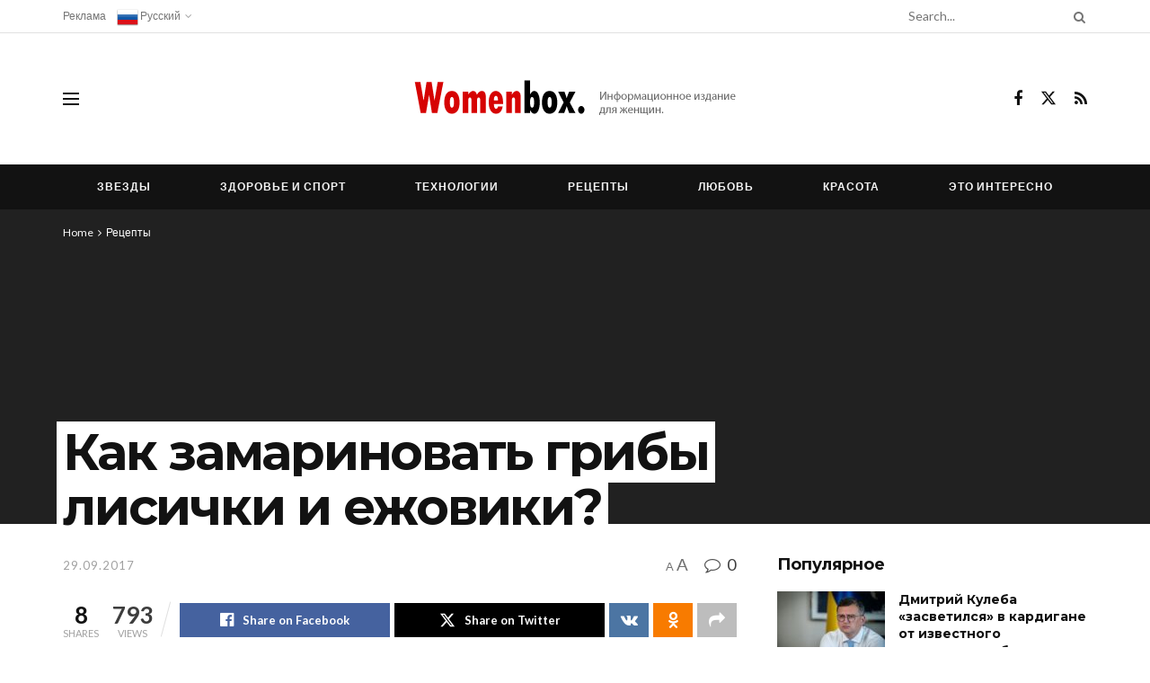

--- FILE ---
content_type: text/html; charset=UTF-8
request_url: https://womenbox.net/cook/kak-zamarinovat-griby-lisichki-i-ezhoviki/
body_size: 42622
content:
<!doctype html>
<!--[if lt IE 7]> <html class="no-js lt-ie9 lt-ie8 lt-ie7" lang="ru-RU"> <![endif]-->
<!--[if IE 7]>    <html class="no-js lt-ie9 lt-ie8" lang="ru-RU"> <![endif]-->
<!--[if IE 8]>    <html class="no-js lt-ie9" lang="ru-RU"> <![endif]-->
<!--[if IE 9]>    <html class="no-js lt-ie10" lang="ru-RU"> <![endif]-->
<!--[if gt IE 8]><!--> <html class="no-js" lang="ru-RU"> <!--<![endif]-->
<head>
    <meta http-equiv="Content-Type" content="text/html; charset=UTF-8" />
    <meta name='viewport' content='width=device-width, initial-scale=1, user-scalable=yes' />
    <link rel="profile" href="http://gmpg.org/xfn/11" />
    <link rel="pingback" href="https://womenbox.net/xmlrpc.php" />
    <meta name="theme-color" content="#020000">
             <meta name="msapplication-navbutton-color" content="#020000">
             <meta name="apple-mobile-web-app-status-bar-style" content="#020000"><title>Как замариновать грибы лисички и ежовики? &#8212; Женский сайт</title>
<meta name='robots' content='max-image-preview:large' />
<meta property="og:type" content="article">
<meta property="og:title" content="Как замариновать грибы лисички и ежовики?">
<meta property="og:site_name" content="Женский сайт">
<meta property="og:description" content="Если хочется узнать, как приготовить маринованные лисички и ежовики, стоит посмотреть это видео.Помыть грибы, залить их кипятом и оставить ">
<meta property="og:url" content="https://womenbox.net/cook/kak-zamarinovat-griby-lisichki-i-ezhoviki/">
<meta property="og:locale" content="ru_RU">
<meta property="article:published_time" content="2017-09-29T16:41:44+03:00">
<meta property="article:modified_time" content="2017-09-29T16:41:44+03:00">
<meta property="article:section" content="Рецепты">
<meta name="twitter:card" content="summary_large_image">
<meta name="twitter:title" content="Как замариновать грибы лисички и ежовики?">
<meta name="twitter:description" content="Если хочется узнать, как приготовить маринованные лисички и ежовики, стоит посмотреть это видео.Помыть грибы, залить их кипятом и оставить на">
<meta name="twitter:url" content="https://womenbox.net/cook/kak-zamarinovat-griby-lisichki-i-ezhoviki/">
<meta name="twitter:site" content="">
			<script type="text/javascript">
			  var jnews_ajax_url = '/?ajax-request=jnews'
			</script>
			<script type="text/javascript">;window.jnews=window.jnews||{},window.jnews.library=window.jnews.library||{},window.jnews.library=function(){"use strict";var e=this;e.win=window,e.doc=document,e.noop=function(){},e.globalBody=e.doc.getElementsByTagName("body")[0],e.globalBody=e.globalBody?e.globalBody:e.doc,e.win.jnewsDataStorage=e.win.jnewsDataStorage||{_storage:new WeakMap,put:function(e,t,n){this._storage.has(e)||this._storage.set(e,new Map),this._storage.get(e).set(t,n)},get:function(e,t){return this._storage.get(e).get(t)},has:function(e,t){return this._storage.has(e)&&this._storage.get(e).has(t)},remove:function(e,t){var n=this._storage.get(e).delete(t);return 0===!this._storage.get(e).size&&this._storage.delete(e),n}},e.windowWidth=function(){return e.win.innerWidth||e.docEl.clientWidth||e.globalBody.clientWidth},e.windowHeight=function(){return e.win.innerHeight||e.docEl.clientHeight||e.globalBody.clientHeight},e.requestAnimationFrame=e.win.requestAnimationFrame||e.win.webkitRequestAnimationFrame||e.win.mozRequestAnimationFrame||e.win.msRequestAnimationFrame||window.oRequestAnimationFrame||function(e){return setTimeout(e,1e3/60)},e.cancelAnimationFrame=e.win.cancelAnimationFrame||e.win.webkitCancelAnimationFrame||e.win.webkitCancelRequestAnimationFrame||e.win.mozCancelAnimationFrame||e.win.msCancelRequestAnimationFrame||e.win.oCancelRequestAnimationFrame||function(e){clearTimeout(e)},e.classListSupport="classList"in document.createElement("_"),e.hasClass=e.classListSupport?function(e,t){return e.classList.contains(t)}:function(e,t){return e.className.indexOf(t)>=0},e.addClass=e.classListSupport?function(t,n){e.hasClass(t,n)||t.classList.add(n)}:function(t,n){e.hasClass(t,n)||(t.className+=" "+n)},e.removeClass=e.classListSupport?function(t,n){e.hasClass(t,n)&&t.classList.remove(n)}:function(t,n){e.hasClass(t,n)&&(t.className=t.className.replace(n,""))},e.objKeys=function(e){var t=[];for(var n in e)Object.prototype.hasOwnProperty.call(e,n)&&t.push(n);return t},e.isObjectSame=function(e,t){var n=!0;return JSON.stringify(e)!==JSON.stringify(t)&&(n=!1),n},e.extend=function(){for(var e,t,n,o=arguments[0]||{},i=1,a=arguments.length;i<a;i++)if(null!==(e=arguments[i]))for(t in e)o!==(n=e[t])&&void 0!==n&&(o[t]=n);return o},e.dataStorage=e.win.jnewsDataStorage,e.isVisible=function(e){return 0!==e.offsetWidth&&0!==e.offsetHeight||e.getBoundingClientRect().length},e.getHeight=function(e){return e.offsetHeight||e.clientHeight||e.getBoundingClientRect().height},e.getWidth=function(e){return e.offsetWidth||e.clientWidth||e.getBoundingClientRect().width},e.supportsPassive=!1;try{var t=Object.defineProperty({},"passive",{get:function(){e.supportsPassive=!0}});"createEvent"in e.doc?e.win.addEventListener("test",null,t):"fireEvent"in e.doc&&e.win.attachEvent("test",null)}catch(e){}e.passiveOption=!!e.supportsPassive&&{passive:!0},e.setStorage=function(e,t){e="jnews-"+e;var n={expired:Math.floor(((new Date).getTime()+432e5)/1e3)};t=Object.assign(n,t);localStorage.setItem(e,JSON.stringify(t))},e.getStorage=function(e){e="jnews-"+e;var t=localStorage.getItem(e);return null!==t&&0<t.length?JSON.parse(localStorage.getItem(e)):{}},e.expiredStorage=function(){var t,n="jnews-";for(var o in localStorage)o.indexOf(n)>-1&&"undefined"!==(t=e.getStorage(o.replace(n,""))).expired&&t.expired<Math.floor((new Date).getTime()/1e3)&&localStorage.removeItem(o)},e.addEvents=function(t,n,o){for(var i in n){var a=["touchstart","touchmove"].indexOf(i)>=0&&!o&&e.passiveOption;"createEvent"in e.doc?t.addEventListener(i,n[i],a):"fireEvent"in e.doc&&t.attachEvent("on"+i,n[i])}},e.removeEvents=function(t,n){for(var o in n)"createEvent"in e.doc?t.removeEventListener(o,n[o]):"fireEvent"in e.doc&&t.detachEvent("on"+o,n[o])},e.triggerEvents=function(t,n,o){var i;o=o||{detail:null};return"createEvent"in e.doc?(!(i=e.doc.createEvent("CustomEvent")||new CustomEvent(n)).initCustomEvent||i.initCustomEvent(n,!0,!1,o),void t.dispatchEvent(i)):"fireEvent"in e.doc?((i=e.doc.createEventObject()).eventType=n,void t.fireEvent("on"+i.eventType,i)):void 0},e.getParents=function(t,n){void 0===n&&(n=e.doc);for(var o=[],i=t.parentNode,a=!1;!a;)if(i){var r=i;r.querySelectorAll(n).length?a=!0:(o.push(r),i=r.parentNode)}else o=[],a=!0;return o},e.forEach=function(e,t,n){for(var o=0,i=e.length;o<i;o++)t.call(n,e[o],o)},e.getText=function(e){return e.innerText||e.textContent},e.setText=function(e,t){var n="object"==typeof t?t.innerText||t.textContent:t;e.innerText&&(e.innerText=n),e.textContent&&(e.textContent=n)},e.httpBuildQuery=function(t){return e.objKeys(t).reduce(function t(n){var o=arguments.length>1&&void 0!==arguments[1]?arguments[1]:null;return function(i,a){var r=n[a];a=encodeURIComponent(a);var s=o?"".concat(o,"[").concat(a,"]"):a;return null==r||"function"==typeof r?(i.push("".concat(s,"=")),i):["number","boolean","string"].includes(typeof r)?(i.push("".concat(s,"=").concat(encodeURIComponent(r))),i):(i.push(e.objKeys(r).reduce(t(r,s),[]).join("&")),i)}}(t),[]).join("&")},e.get=function(t,n,o,i){return o="function"==typeof o?o:e.noop,e.ajax("GET",t,n,o,i)},e.post=function(t,n,o,i){return o="function"==typeof o?o:e.noop,e.ajax("POST",t,n,o,i)},e.ajax=function(t,n,o,i,a){var r=new XMLHttpRequest,s=n,c=e.httpBuildQuery(o);if(t=-1!=["GET","POST"].indexOf(t)?t:"GET",r.open(t,s+("GET"==t?"?"+c:""),!0),"POST"==t&&r.setRequestHeader("Content-type","application/x-www-form-urlencoded"),r.setRequestHeader("X-Requested-With","XMLHttpRequest"),r.onreadystatechange=function(){4===r.readyState&&200<=r.status&&300>r.status&&"function"==typeof i&&i.call(void 0,r.response)},void 0!==a&&!a){return{xhr:r,send:function(){r.send("POST"==t?c:null)}}}return r.send("POST"==t?c:null),{xhr:r}},e.scrollTo=function(t,n,o){function i(e,t,n){this.start=this.position(),this.change=e-this.start,this.currentTime=0,this.increment=20,this.duration=void 0===n?500:n,this.callback=t,this.finish=!1,this.animateScroll()}return Math.easeInOutQuad=function(e,t,n,o){return(e/=o/2)<1?n/2*e*e+t:-n/2*(--e*(e-2)-1)+t},i.prototype.stop=function(){this.finish=!0},i.prototype.move=function(t){e.doc.documentElement.scrollTop=t,e.globalBody.parentNode.scrollTop=t,e.globalBody.scrollTop=t},i.prototype.position=function(){return e.doc.documentElement.scrollTop||e.globalBody.parentNode.scrollTop||e.globalBody.scrollTop},i.prototype.animateScroll=function(){this.currentTime+=this.increment;var t=Math.easeInOutQuad(this.currentTime,this.start,this.change,this.duration);this.move(t),this.currentTime<this.duration&&!this.finish?e.requestAnimationFrame.call(e.win,this.animateScroll.bind(this)):this.callback&&"function"==typeof this.callback&&this.callback()},new i(t,n,o)},e.unwrap=function(t){var n,o=t;e.forEach(t,(function(e,t){n?n+=e:n=e})),o.replaceWith(n)},e.performance={start:function(e){performance.mark(e+"Start")},stop:function(e){performance.mark(e+"End"),performance.measure(e,e+"Start",e+"End")}},e.fps=function(){var t=0,n=0,o=0;!function(){var i=t=0,a=0,r=0,s=document.getElementById("fpsTable"),c=function(t){void 0===document.getElementsByTagName("body")[0]?e.requestAnimationFrame.call(e.win,(function(){c(t)})):document.getElementsByTagName("body")[0].appendChild(t)};null===s&&((s=document.createElement("div")).style.position="fixed",s.style.top="120px",s.style.left="10px",s.style.width="100px",s.style.height="20px",s.style.border="1px solid black",s.style.fontSize="11px",s.style.zIndex="100000",s.style.backgroundColor="white",s.id="fpsTable",c(s));var l=function(){o++,n=Date.now(),(a=(o/(r=(n-t)/1e3)).toPrecision(2))!=i&&(i=a,s.innerHTML=i+"fps"),1<r&&(t=n,o=0),e.requestAnimationFrame.call(e.win,l)};l()}()},e.instr=function(e,t){for(var n=0;n<t.length;n++)if(-1!==e.toLowerCase().indexOf(t[n].toLowerCase()))return!0},e.winLoad=function(t,n){function o(o){if("complete"===e.doc.readyState||"interactive"===e.doc.readyState)return!o||n?setTimeout(t,n||1):t(o),1}o()||e.addEvents(e.win,{load:o})},e.docReady=function(t,n){function o(o){if("complete"===e.doc.readyState||"interactive"===e.doc.readyState)return!o||n?setTimeout(t,n||1):t(o),1}o()||e.addEvents(e.doc,{DOMContentLoaded:o})},e.fireOnce=function(){e.docReady((function(){e.assets=e.assets||[],e.assets.length&&(e.boot(),e.load_assets())}),50)},e.boot=function(){e.length&&e.doc.querySelectorAll("style[media]").forEach((function(e){"not all"==e.getAttribute("media")&&e.removeAttribute("media")}))},e.create_js=function(t,n){var o=e.doc.createElement("script");switch(o.setAttribute("src",t),n){case"defer":o.setAttribute("defer",!0);break;case"async":o.setAttribute("async",!0);break;case"deferasync":o.setAttribute("defer",!0),o.setAttribute("async",!0)}e.globalBody.appendChild(o)},e.load_assets=function(){"object"==typeof e.assets&&e.forEach(e.assets.slice(0),(function(t,n){var o="";t.defer&&(o+="defer"),t.async&&(o+="async"),e.create_js(t.url,o);var i=e.assets.indexOf(t);i>-1&&e.assets.splice(i,1)})),e.assets=jnewsoption.au_scripts=window.jnewsads=[]},e.setCookie=function(e,t,n){var o="";if(n){var i=new Date;i.setTime(i.getTime()+24*n*60*60*1e3),o="; expires="+i.toUTCString()}document.cookie=e+"="+(t||"")+o+"; path=/"},e.getCookie=function(e){for(var t=e+"=",n=document.cookie.split(";"),o=0;o<n.length;o++){for(var i=n[o];" "==i.charAt(0);)i=i.substring(1,i.length);if(0==i.indexOf(t))return i.substring(t.length,i.length)}return null},e.eraseCookie=function(e){document.cookie=e+"=; Path=/; Expires=Thu, 01 Jan 1970 00:00:01 GMT;"},e.docReady((function(){e.globalBody=e.globalBody==e.doc?e.doc.getElementsByTagName("body")[0]:e.globalBody,e.globalBody=e.globalBody?e.globalBody:e.doc})),e.winLoad((function(){e.winLoad((function(){var t=!1;if(void 0!==window.jnewsadmin)if(void 0!==window.file_version_checker){var n=e.objKeys(window.file_version_checker);n.length?n.forEach((function(e){t||"10.0.4"===window.file_version_checker[e]||(t=!0)})):t=!0}else t=!0;t&&(window.jnewsHelper.getMessage(),window.jnewsHelper.getNotice())}),2500)}))},window.jnews.library=new window.jnews.library;</script><link rel='dns-prefetch' href='//www.googletagmanager.com' />
<link rel='dns-prefetch' href='//fonts.googleapis.com' />
<link rel='preconnect' href='https://fonts.gstatic.com' />
<link rel="alternate" type="application/rss+xml" title="Женский сайт &raquo; Лента" href="https://womenbox.net/feed/" />
<link rel="alternate" title="oEmbed (JSON)" type="application/json+oembed" href="https://womenbox.net/wp-json/oembed/1.0/embed?url=https%3A%2F%2Fwomenbox.net%2Fcook%2Fkak-zamarinovat-griby-lisichki-i-ezhoviki%2F" />
<link rel="alternate" title="oEmbed (XML)" type="text/xml+oembed" href="https://womenbox.net/wp-json/oembed/1.0/embed?url=https%3A%2F%2Fwomenbox.net%2Fcook%2Fkak-zamarinovat-griby-lisichki-i-ezhoviki%2F&#038;format=xml" />
<style id='wp-img-auto-sizes-contain-inline-css' type='text/css'>
img:is([sizes=auto i],[sizes^="auto," i]){contain-intrinsic-size:3000px 1500px}
/*# sourceURL=wp-img-auto-sizes-contain-inline-css */
</style>

<style id='wp-emoji-styles-inline-css' type='text/css'>

	img.wp-smiley, img.emoji {
		display: inline !important;
		border: none !important;
		box-shadow: none !important;
		height: 1em !important;
		width: 1em !important;
		margin: 0 0.07em !important;
		vertical-align: -0.1em !important;
		background: none !important;
		padding: 0 !important;
	}
/*# sourceURL=wp-emoji-styles-inline-css */
</style>
<link rel='stylesheet' id='wp-block-library-css' href='https://womenbox.net/wp-includes/css/dist/block-library/style.min.css?ver=6.9' type='text/css' media='all' />
<style id='global-styles-inline-css' type='text/css'>
:root{--wp--preset--aspect-ratio--square: 1;--wp--preset--aspect-ratio--4-3: 4/3;--wp--preset--aspect-ratio--3-4: 3/4;--wp--preset--aspect-ratio--3-2: 3/2;--wp--preset--aspect-ratio--2-3: 2/3;--wp--preset--aspect-ratio--16-9: 16/9;--wp--preset--aspect-ratio--9-16: 9/16;--wp--preset--color--black: #000000;--wp--preset--color--cyan-bluish-gray: #abb8c3;--wp--preset--color--white: #ffffff;--wp--preset--color--pale-pink: #f78da7;--wp--preset--color--vivid-red: #cf2e2e;--wp--preset--color--luminous-vivid-orange: #ff6900;--wp--preset--color--luminous-vivid-amber: #fcb900;--wp--preset--color--light-green-cyan: #7bdcb5;--wp--preset--color--vivid-green-cyan: #00d084;--wp--preset--color--pale-cyan-blue: #8ed1fc;--wp--preset--color--vivid-cyan-blue: #0693e3;--wp--preset--color--vivid-purple: #9b51e0;--wp--preset--gradient--vivid-cyan-blue-to-vivid-purple: linear-gradient(135deg,rgb(6,147,227) 0%,rgb(155,81,224) 100%);--wp--preset--gradient--light-green-cyan-to-vivid-green-cyan: linear-gradient(135deg,rgb(122,220,180) 0%,rgb(0,208,130) 100%);--wp--preset--gradient--luminous-vivid-amber-to-luminous-vivid-orange: linear-gradient(135deg,rgb(252,185,0) 0%,rgb(255,105,0) 100%);--wp--preset--gradient--luminous-vivid-orange-to-vivid-red: linear-gradient(135deg,rgb(255,105,0) 0%,rgb(207,46,46) 100%);--wp--preset--gradient--very-light-gray-to-cyan-bluish-gray: linear-gradient(135deg,rgb(238,238,238) 0%,rgb(169,184,195) 100%);--wp--preset--gradient--cool-to-warm-spectrum: linear-gradient(135deg,rgb(74,234,220) 0%,rgb(151,120,209) 20%,rgb(207,42,186) 40%,rgb(238,44,130) 60%,rgb(251,105,98) 80%,rgb(254,248,76) 100%);--wp--preset--gradient--blush-light-purple: linear-gradient(135deg,rgb(255,206,236) 0%,rgb(152,150,240) 100%);--wp--preset--gradient--blush-bordeaux: linear-gradient(135deg,rgb(254,205,165) 0%,rgb(254,45,45) 50%,rgb(107,0,62) 100%);--wp--preset--gradient--luminous-dusk: linear-gradient(135deg,rgb(255,203,112) 0%,rgb(199,81,192) 50%,rgb(65,88,208) 100%);--wp--preset--gradient--pale-ocean: linear-gradient(135deg,rgb(255,245,203) 0%,rgb(182,227,212) 50%,rgb(51,167,181) 100%);--wp--preset--gradient--electric-grass: linear-gradient(135deg,rgb(202,248,128) 0%,rgb(113,206,126) 100%);--wp--preset--gradient--midnight: linear-gradient(135deg,rgb(2,3,129) 0%,rgb(40,116,252) 100%);--wp--preset--font-size--small: 13px;--wp--preset--font-size--medium: 20px;--wp--preset--font-size--large: 36px;--wp--preset--font-size--x-large: 42px;--wp--preset--spacing--20: 0.44rem;--wp--preset--spacing--30: 0.67rem;--wp--preset--spacing--40: 1rem;--wp--preset--spacing--50: 1.5rem;--wp--preset--spacing--60: 2.25rem;--wp--preset--spacing--70: 3.38rem;--wp--preset--spacing--80: 5.06rem;--wp--preset--shadow--natural: 6px 6px 9px rgba(0, 0, 0, 0.2);--wp--preset--shadow--deep: 12px 12px 50px rgba(0, 0, 0, 0.4);--wp--preset--shadow--sharp: 6px 6px 0px rgba(0, 0, 0, 0.2);--wp--preset--shadow--outlined: 6px 6px 0px -3px rgb(255, 255, 255), 6px 6px rgb(0, 0, 0);--wp--preset--shadow--crisp: 6px 6px 0px rgb(0, 0, 0);}:where(.is-layout-flex){gap: 0.5em;}:where(.is-layout-grid){gap: 0.5em;}body .is-layout-flex{display: flex;}.is-layout-flex{flex-wrap: wrap;align-items: center;}.is-layout-flex > :is(*, div){margin: 0;}body .is-layout-grid{display: grid;}.is-layout-grid > :is(*, div){margin: 0;}:where(.wp-block-columns.is-layout-flex){gap: 2em;}:where(.wp-block-columns.is-layout-grid){gap: 2em;}:where(.wp-block-post-template.is-layout-flex){gap: 1.25em;}:where(.wp-block-post-template.is-layout-grid){gap: 1.25em;}.has-black-color{color: var(--wp--preset--color--black) !important;}.has-cyan-bluish-gray-color{color: var(--wp--preset--color--cyan-bluish-gray) !important;}.has-white-color{color: var(--wp--preset--color--white) !important;}.has-pale-pink-color{color: var(--wp--preset--color--pale-pink) !important;}.has-vivid-red-color{color: var(--wp--preset--color--vivid-red) !important;}.has-luminous-vivid-orange-color{color: var(--wp--preset--color--luminous-vivid-orange) !important;}.has-luminous-vivid-amber-color{color: var(--wp--preset--color--luminous-vivid-amber) !important;}.has-light-green-cyan-color{color: var(--wp--preset--color--light-green-cyan) !important;}.has-vivid-green-cyan-color{color: var(--wp--preset--color--vivid-green-cyan) !important;}.has-pale-cyan-blue-color{color: var(--wp--preset--color--pale-cyan-blue) !important;}.has-vivid-cyan-blue-color{color: var(--wp--preset--color--vivid-cyan-blue) !important;}.has-vivid-purple-color{color: var(--wp--preset--color--vivid-purple) !important;}.has-black-background-color{background-color: var(--wp--preset--color--black) !important;}.has-cyan-bluish-gray-background-color{background-color: var(--wp--preset--color--cyan-bluish-gray) !important;}.has-white-background-color{background-color: var(--wp--preset--color--white) !important;}.has-pale-pink-background-color{background-color: var(--wp--preset--color--pale-pink) !important;}.has-vivid-red-background-color{background-color: var(--wp--preset--color--vivid-red) !important;}.has-luminous-vivid-orange-background-color{background-color: var(--wp--preset--color--luminous-vivid-orange) !important;}.has-luminous-vivid-amber-background-color{background-color: var(--wp--preset--color--luminous-vivid-amber) !important;}.has-light-green-cyan-background-color{background-color: var(--wp--preset--color--light-green-cyan) !important;}.has-vivid-green-cyan-background-color{background-color: var(--wp--preset--color--vivid-green-cyan) !important;}.has-pale-cyan-blue-background-color{background-color: var(--wp--preset--color--pale-cyan-blue) !important;}.has-vivid-cyan-blue-background-color{background-color: var(--wp--preset--color--vivid-cyan-blue) !important;}.has-vivid-purple-background-color{background-color: var(--wp--preset--color--vivid-purple) !important;}.has-black-border-color{border-color: var(--wp--preset--color--black) !important;}.has-cyan-bluish-gray-border-color{border-color: var(--wp--preset--color--cyan-bluish-gray) !important;}.has-white-border-color{border-color: var(--wp--preset--color--white) !important;}.has-pale-pink-border-color{border-color: var(--wp--preset--color--pale-pink) !important;}.has-vivid-red-border-color{border-color: var(--wp--preset--color--vivid-red) !important;}.has-luminous-vivid-orange-border-color{border-color: var(--wp--preset--color--luminous-vivid-orange) !important;}.has-luminous-vivid-amber-border-color{border-color: var(--wp--preset--color--luminous-vivid-amber) !important;}.has-light-green-cyan-border-color{border-color: var(--wp--preset--color--light-green-cyan) !important;}.has-vivid-green-cyan-border-color{border-color: var(--wp--preset--color--vivid-green-cyan) !important;}.has-pale-cyan-blue-border-color{border-color: var(--wp--preset--color--pale-cyan-blue) !important;}.has-vivid-cyan-blue-border-color{border-color: var(--wp--preset--color--vivid-cyan-blue) !important;}.has-vivid-purple-border-color{border-color: var(--wp--preset--color--vivid-purple) !important;}.has-vivid-cyan-blue-to-vivid-purple-gradient-background{background: var(--wp--preset--gradient--vivid-cyan-blue-to-vivid-purple) !important;}.has-light-green-cyan-to-vivid-green-cyan-gradient-background{background: var(--wp--preset--gradient--light-green-cyan-to-vivid-green-cyan) !important;}.has-luminous-vivid-amber-to-luminous-vivid-orange-gradient-background{background: var(--wp--preset--gradient--luminous-vivid-amber-to-luminous-vivid-orange) !important;}.has-luminous-vivid-orange-to-vivid-red-gradient-background{background: var(--wp--preset--gradient--luminous-vivid-orange-to-vivid-red) !important;}.has-very-light-gray-to-cyan-bluish-gray-gradient-background{background: var(--wp--preset--gradient--very-light-gray-to-cyan-bluish-gray) !important;}.has-cool-to-warm-spectrum-gradient-background{background: var(--wp--preset--gradient--cool-to-warm-spectrum) !important;}.has-blush-light-purple-gradient-background{background: var(--wp--preset--gradient--blush-light-purple) !important;}.has-blush-bordeaux-gradient-background{background: var(--wp--preset--gradient--blush-bordeaux) !important;}.has-luminous-dusk-gradient-background{background: var(--wp--preset--gradient--luminous-dusk) !important;}.has-pale-ocean-gradient-background{background: var(--wp--preset--gradient--pale-ocean) !important;}.has-electric-grass-gradient-background{background: var(--wp--preset--gradient--electric-grass) !important;}.has-midnight-gradient-background{background: var(--wp--preset--gradient--midnight) !important;}.has-small-font-size{font-size: var(--wp--preset--font-size--small) !important;}.has-medium-font-size{font-size: var(--wp--preset--font-size--medium) !important;}.has-large-font-size{font-size: var(--wp--preset--font-size--large) !important;}.has-x-large-font-size{font-size: var(--wp--preset--font-size--x-large) !important;}
/*# sourceURL=global-styles-inline-css */
</style>

<style id='classic-theme-styles-inline-css' type='text/css'>
/*! This file is auto-generated */
.wp-block-button__link{color:#fff;background-color:#32373c;border-radius:9999px;box-shadow:none;text-decoration:none;padding:calc(.667em + 2px) calc(1.333em + 2px);font-size:1.125em}.wp-block-file__button{background:#32373c;color:#fff;text-decoration:none}
/*# sourceURL=/wp-includes/css/classic-themes.min.css */
</style>
<link rel='stylesheet' id='js_composer_front-css' href='https://womenbox.net/wp-content/plugins/js_composer/assets/css/js_composer.min.css?ver=8.7.2' type='text/css' media='all' />
<link rel='stylesheet' id='jeg_customizer_font-css' href='//fonts.googleapis.com/css?family=Lato%3Aregular%2C900%2C700%7CMontserrat%3Aregular%2C700&#038;display=swap&#038;ver=1.3.2' type='text/css' media='all' />
<link rel='stylesheet' id='font-awesome-css' href='https://womenbox.net/wp-content/themes/jnews/assets/fonts/font-awesome/font-awesome.min.css?ver=12.0.3' type='text/css' media='all' />
<link rel='stylesheet' id='jnews-frontend-css' href='https://womenbox.net/wp-content/themes/jnews/assets/dist/frontend.min.css?ver=12.0.3' type='text/css' media='all' />
<link rel='stylesheet' id='jnews-js-composer-css' href='https://womenbox.net/wp-content/themes/jnews/assets/css/js-composer-frontend.css?ver=12.0.3' type='text/css' media='all' />
<link rel='stylesheet' id='jnews-style-css' href='https://womenbox.net/wp-content/themes/jnews/style.css?ver=12.0.3' type='text/css' media='all' />
<link rel='stylesheet' id='jnews-darkmode-css' href='https://womenbox.net/wp-content/themes/jnews/assets/css/darkmode.css?ver=12.0.3' type='text/css' media='all' />
<link rel='stylesheet' id='jnews-scheme-css' href='https://womenbox.net/wp-content/uploads/jnews/scheme.css?ver=1768566907' type='text/css' media='all' />
<link rel='stylesheet' id='jnews-select-share-css' href='https://womenbox.net/wp-content/plugins/jnews-social-share/assets/css/plugin.css' type='text/css' media='all' />
<script type="text/javascript" src="https://womenbox.net/wp-includes/js/jquery/jquery.min.js?ver=3.7.1" id="jquery-core-js"></script>
<script type="text/javascript" src="https://womenbox.net/wp-includes/js/jquery/jquery-migrate.min.js?ver=3.4.1" id="jquery-migrate-js"></script>
<script type="text/javascript" src="https://www.googletagmanager.com/gtag/js?id=G-VGGCS9CL14" id="jnews-google-tag-manager-js" defer></script>
<script type="text/javascript" id="jnews-google-tag-manager-js-after">
/* <![CDATA[ */
				window.addEventListener('DOMContentLoaded', function() {
					(function() {
						window.dataLayer = window.dataLayer || [];
						function gtag(){dataLayer.push(arguments);}
						gtag('js', new Date());
						gtag('config', 'G-VGGCS9CL14');
					})();
				});
				
//# sourceURL=jnews-google-tag-manager-js-after
/* ]]> */
</script>
<script></script><link rel="https://api.w.org/" href="https://womenbox.net/wp-json/" /><link rel="alternate" title="JSON" type="application/json" href="https://womenbox.net/wp-json/wp/v2/posts/101148" /><link rel="EditURI" type="application/rsd+xml" title="RSD" href="https://womenbox.net/xmlrpc.php?rsd" />
<meta name="generator" content="WordPress 6.9" />
<link rel='shortlink' href='https://womenbox.net/?p=101148' />
<link rel="canonical" href="https://womenbox.net/cook/kak-zamarinovat-griby-lisichki-i-ezhoviki/" />
<meta name="generator" content="Powered by WPBakery Page Builder - drag and drop page builder for WordPress."/>
<script type='application/ld+json'>{"@context":"http:\/\/schema.org","@type":"Organization","@id":"https:\/\/womenbox.net\/#organization","url":"https:\/\/womenbox.net\/","name":"","logo":{"@type":"ImageObject","url":""},"sameAs":["https:\/\/www.facebook.com\/womenboxnet\/","https:\/\/x.com\/womenboxnet","\/feed\/"]}</script>
<script type='application/ld+json'>{"@context":"http:\/\/schema.org","@type":"WebSite","@id":"https:\/\/womenbox.net\/#website","url":"https:\/\/womenbox.net\/","name":"","potentialAction":{"@type":"SearchAction","target":"https:\/\/womenbox.net\/?s={search_term_string}","query-input":"required name=search_term_string"}}</script>
<link rel="icon" href="https://womenbox.net/wp-content/uploads/2026/01/favicon.ico" sizes="32x32" />
<link rel="icon" href="https://womenbox.net/wp-content/uploads/2026/01/favicon.ico" sizes="192x192" />
<link rel="apple-touch-icon" href="https://womenbox.net/wp-content/uploads/2026/01/favicon.ico" />
<meta name="msapplication-TileImage" content="https://womenbox.net/wp-content/uploads/2026/01/favicon.ico" />
<style id="jeg_dynamic_css" type="text/css" data-type="jeg_custom-css">body { --j-body-color : #3d3d3d; --j-accent-color : #121212; --j-alt-color : #525252; --j-heading-color : #121212; --j-entry-link-color : #1e73be; } body,.jeg_newsfeed_list .tns-outer .tns-controls button,.jeg_filter_button,.owl-carousel .owl-nav div,.jeg_readmore,.jeg_hero_style_7 .jeg_post_meta a,.widget_calendar thead th,.widget_calendar tfoot a,.jeg_socialcounter a,.entry-header .jeg_meta_like a,.entry-header .jeg_meta_comment a,.entry-header .jeg_meta_donation a,.entry-header .jeg_meta_bookmark a,.entry-content tbody tr:hover,.entry-content th,.jeg_splitpost_nav li:hover a,#breadcrumbs a,.jeg_author_socials a:hover,.jeg_footer_content a,.jeg_footer_bottom a,.jeg_cartcontent,.woocommerce .woocommerce-breadcrumb a { color : #3d3d3d; } a, .jeg_menu_style_5>li>a:hover, .jeg_menu_style_5>li.sfHover>a, .jeg_menu_style_5>li.current-menu-item>a, .jeg_menu_style_5>li.current-menu-ancestor>a, .jeg_navbar .jeg_menu:not(.jeg_main_menu)>li>a:hover, .jeg_midbar .jeg_menu:not(.jeg_main_menu)>li>a:hover, .jeg_side_tabs li.active, .jeg_block_heading_5 strong, .jeg_block_heading_6 strong, .jeg_block_heading_7 strong, .jeg_block_heading_8 strong, .jeg_subcat_list li a:hover, .jeg_subcat_list li button:hover, .jeg_pl_lg_7 .jeg_thumb .jeg_post_category a, .jeg_pl_xs_2:before, .jeg_pl_xs_4 .jeg_postblock_content:before, .jeg_postblock .jeg_post_title a:hover, .jeg_hero_style_6 .jeg_post_title a:hover, .jeg_sidefeed .jeg_pl_xs_3 .jeg_post_title a:hover, .widget_jnews_popular .jeg_post_title a:hover, .jeg_meta_author a, .widget_archive li a:hover, .widget_pages li a:hover, .widget_meta li a:hover, .widget_recent_entries li a:hover, .widget_rss li a:hover, .widget_rss cite, .widget_categories li a:hover, .widget_categories li.current-cat>a, #breadcrumbs a:hover, .jeg_share_count .counts, .commentlist .bypostauthor>.comment-body>.comment-author>.fn, span.required, .jeg_review_title, .bestprice .price, .authorlink a:hover, .jeg_vertical_playlist .jeg_video_playlist_play_icon, .jeg_vertical_playlist .jeg_video_playlist_item.active .jeg_video_playlist_thumbnail:before, .jeg_horizontal_playlist .jeg_video_playlist_play, .woocommerce li.product .pricegroup .button, .widget_display_forums li a:hover, .widget_display_topics li:before, .widget_display_replies li:before, .widget_display_views li:before, .bbp-breadcrumb a:hover, .jeg_mobile_menu li.sfHover>a, .jeg_mobile_menu li a:hover, .split-template-6 .pagenum, .jeg_mobile_menu_style_5>li>a:hover, .jeg_mobile_menu_style_5>li.sfHover>a, .jeg_mobile_menu_style_5>li.current-menu-item>a, .jeg_mobile_menu_style_5>li.current-menu-ancestor>a, .jeg_mobile_menu.jeg_menu_dropdown li.open > div > a ,.jeg_menu_dropdown.language-swicher .sub-menu li a:hover { color : #121212; } .jeg_menu_style_1>li>a:before, .jeg_menu_style_2>li>a:before, .jeg_menu_style_3>li>a:before, .jeg_side_toggle, .jeg_slide_caption .jeg_post_category a, .jeg_slider_type_1_wrapper .tns-controls button.tns-next, .jeg_block_heading_1 .jeg_block_title span, .jeg_block_heading_2 .jeg_block_title span, .jeg_block_heading_3, .jeg_block_heading_4 .jeg_block_title span, .jeg_block_heading_6:after, .jeg_pl_lg_box .jeg_post_category a, .jeg_pl_md_box .jeg_post_category a, .jeg_readmore:hover, .jeg_thumb .jeg_post_category a, .jeg_block_loadmore a:hover, .jeg_postblock.alt .jeg_block_loadmore a:hover, .jeg_block_loadmore a.active, .jeg_postblock_carousel_2 .jeg_post_category a, .jeg_heroblock .jeg_post_category a, .jeg_pagenav_1 .page_number.active, .jeg_pagenav_1 .page_number.active:hover, input[type="submit"], .btn, .button, .widget_tag_cloud a:hover, .popularpost_item:hover .jeg_post_title a:before, .jeg_splitpost_4 .page_nav, .jeg_splitpost_5 .page_nav, .jeg_post_via a:hover, .jeg_post_source a:hover, .jeg_post_tags a:hover, .comment-reply-title small a:before, .comment-reply-title small a:after, .jeg_storelist .productlink, .authorlink li.active a:before, .jeg_footer.dark .socials_widget:not(.nobg) a:hover .fa,.jeg_footer.dark .socials_widget:not(.nobg) a:hover > span.jeg-icon, div.jeg_breakingnews_title, .jeg_overlay_slider_bottom_wrapper .tns-controls button, .jeg_overlay_slider_bottom_wrapper .tns-controls button:hover, .jeg_vertical_playlist .jeg_video_playlist_current, .woocommerce span.onsale, .woocommerce #respond input#submit:hover, .woocommerce a.button:hover, .woocommerce button.button:hover, .woocommerce input.button:hover, .woocommerce #respond input#submit.alt, .woocommerce a.button.alt, .woocommerce button.button.alt, .woocommerce input.button.alt, .jeg_popup_post .caption, .jeg_footer.dark input[type="submit"], .jeg_footer.dark .btn, .jeg_footer.dark .button, .footer_widget.widget_tag_cloud a:hover, .jeg_inner_content .content-inner .jeg_post_category a:hover, #buddypress .standard-form button, #buddypress a.button, #buddypress input[type="submit"], #buddypress input[type="button"], #buddypress input[type="reset"], #buddypress ul.button-nav li a, #buddypress .generic-button a, #buddypress .generic-button button, #buddypress .comment-reply-link, #buddypress a.bp-title-button, #buddypress.buddypress-wrap .members-list li .user-update .activity-read-more a, div#buddypress .standard-form button:hover, div#buddypress a.button:hover, div#buddypress input[type="submit"]:hover, div#buddypress input[type="button"]:hover, div#buddypress input[type="reset"]:hover, div#buddypress ul.button-nav li a:hover, div#buddypress .generic-button a:hover, div#buddypress .generic-button button:hover, div#buddypress .comment-reply-link:hover, div#buddypress a.bp-title-button:hover, div#buddypress.buddypress-wrap .members-list li .user-update .activity-read-more a:hover, #buddypress #item-nav .item-list-tabs ul li a:before, .jeg_inner_content .jeg_meta_container .follow-wrapper a { background-color : #121212; } .jeg_block_heading_7 .jeg_block_title span, .jeg_readmore:hover, .jeg_block_loadmore a:hover, .jeg_block_loadmore a.active, .jeg_pagenav_1 .page_number.active, .jeg_pagenav_1 .page_number.active:hover, .jeg_pagenav_3 .page_number:hover, .jeg_prevnext_post a:hover h3, .jeg_overlay_slider .jeg_post_category, .jeg_sidefeed .jeg_post.active, .jeg_vertical_playlist.jeg_vertical_playlist .jeg_video_playlist_item.active .jeg_video_playlist_thumbnail img, .jeg_horizontal_playlist .jeg_video_playlist_item.active { border-color : #121212; } .jeg_tabpost_nav li.active, .woocommerce div.product .woocommerce-tabs ul.tabs li.active, .jeg_mobile_menu_style_1>li.current-menu-item a, .jeg_mobile_menu_style_1>li.current-menu-ancestor a, .jeg_mobile_menu_style_2>li.current-menu-item::after, .jeg_mobile_menu_style_2>li.current-menu-ancestor::after, .jeg_mobile_menu_style_3>li.current-menu-item::before, .jeg_mobile_menu_style_3>li.current-menu-ancestor::before { border-bottom-color : #121212; } .jeg_post_share .jeg-icon svg { fill : #121212; } .jeg_post_meta .fa, .jeg_post_meta .jpwt-icon, .entry-header .jeg_post_meta .fa, .jeg_review_stars, .jeg_price_review_list { color : #525252; } .jeg_share_button.share-float.share-monocrhome a { background-color : #525252; } h1,h2,h3,h4,h5,h6,.jeg_post_title a,.entry-header .jeg_post_title,.jeg_hero_style_7 .jeg_post_title a,.jeg_block_title,.jeg_splitpost_bar .current_title,.jeg_video_playlist_title,.gallery-caption,.jeg_push_notification_button>a.button { color : #121212; } .split-template-9 .pagenum, .split-template-10 .pagenum, .split-template-11 .pagenum, .split-template-12 .pagenum, .split-template-13 .pagenum, .split-template-15 .pagenum, .split-template-18 .pagenum, .split-template-20 .pagenum, .split-template-19 .current_title span, .split-template-20 .current_title span { background-color : #121212; } .entry-content .content-inner a { color : #1e73be; } .jeg_topbar .jeg_nav_row, .jeg_topbar .jeg_search_no_expand .jeg_search_input { line-height : 36px; } .jeg_topbar .jeg_nav_row, .jeg_topbar .jeg_nav_icon { height : 36px; } .jeg_topbar .jeg_logo_img { max-height : 36px; } .jeg_topbar, .jeg_topbar.dark, .jeg_topbar.custom { background : #ffffff; } .jeg_topbar, .jeg_topbar.dark { color : #757575; } .jeg_midbar { height : 146px; } .jeg_midbar .jeg_logo_img { max-height : 146px; } .jeg_header .jeg_bottombar.jeg_navbar_wrapper:not(.jeg_navbar_boxed), .jeg_header .jeg_bottombar.jeg_navbar_boxed .jeg_nav_row { background : #121212; } .jeg_header .jeg_bottombar, .jeg_header .jeg_bottombar.jeg_navbar_dark, .jeg_bottombar.jeg_navbar_boxed .jeg_nav_row, .jeg_bottombar.jeg_navbar_dark.jeg_navbar_boxed .jeg_nav_row { border-top-width : 0px; border-bottom-width : 0px; } .jeg_mobile_midbar, .jeg_mobile_midbar.dark { background : #0a0a0a; } .jeg_header .socials_widget > a > i.fa:before { color : #121212; } .jeg_header .socials_widget.nobg > a > i > span.jeg-icon svg { fill : #121212; } .jeg_header .socials_widget.nobg > a > span.jeg-icon svg { fill : #121212; } .jeg_header .socials_widget > a > span.jeg-icon svg { fill : #121212; } .jeg_header .socials_widget > a > i > span.jeg-icon svg { fill : #121212; } .jeg_aside_item.socials_widget > a > i.fa:before { color : #a0a0a0; } .jeg_aside_item.socials_widget.nobg a span.jeg-icon svg { fill : #a0a0a0; } .jeg_aside_item.socials_widget a span.jeg-icon svg { fill : #a0a0a0; } .jeg_nav_icon .jeg_mobile_toggle.toggle_btn { color : #121212; } .jeg_navbar_mobile .jeg_search_popup_expand .jeg_search_form .jeg_search_button { color : #727272; } .jeg_navbar_mobile .jeg_search_wrapper.jeg_search_popup_expand .jeg_search_form .jeg_search_input, .jeg_navbar_mobile .jeg_search_popup_expand .jeg_search_result a, .jeg_navbar_mobile .jeg_search_popup_expand .jeg_search_result .search-link { color : #383838; } .jeg_nav_search { width : 35%; } .jeg_header .jeg_search_no_expand .jeg_search_form .jeg_search_input { background-color : rgba(255,255,255,0); border-color : rgba(255,255,255,0); } .jeg_header .jeg_search_no_expand .jeg_search_form button.jeg_search_button { color : #757575; } .jeg_footer_content,.jeg_footer.dark .jeg_footer_content { background-color : #121212; } .socials_widget a .fa,.jeg_footer.dark .socials_widget a .fa,.jeg_footer .socials_widget.nobg .fa,.jeg_footer.dark .socials_widget.nobg .fa,.jeg_footer .socials_widget:not(.nobg) a .fa,.jeg_footer.dark .socials_widget:not(.nobg) a .fa { color : #ffffff; } .jeg_footer .socials_widget.nobg span.jeg-icon svg, .jeg_footer div.socials_widget span.jeg-icon svg { fill : #ffffff; } .socials_widget a:hover .fa,.jeg_footer.dark .socials_widget a:hover .fa,.socials_widget a:hover .fa,.jeg_footer.dark .socials_widget a:hover .fa,.jeg_footer .socials_widget.nobg a:hover .fa,.jeg_footer.dark .socials_widget.nobg a:hover .fa,.jeg_footer .socials_widget:not(.nobg) a:hover .fa,.jeg_footer.dark .socials_widget:not(.nobg) a:hover .fa { color : #999999; } .jeg_footer .socials_widget.nobg span.jeg-icon svg:hover, .jeg_footer div.socials_widget span.jeg-icon svg:hover { fill : #999999; } body,input,textarea,select,.chosen-container-single .chosen-single,.btn,.button { font-family: Lato,Helvetica,Arial,sans-serif; } h3.jeg_block_title, .jeg_footer .jeg_footer_heading h3, .jeg_footer .widget h2, .jeg_tabpost_nav li { font-family: Montserrat,Helvetica,Arial,sans-serif; } .jeg_post_title, .entry-header .jeg_post_title, .jeg_single_tpl_2 .entry-header .jeg_post_title, .jeg_single_tpl_3 .entry-header .jeg_post_title, .jeg_single_tpl_6 .entry-header .jeg_post_title, .jeg_content .jeg_custom_title_wrapper .jeg_post_title { font-family: Montserrat,Helvetica,Arial,sans-serif; } .jeg_thumb .jeg_post_category a,.jeg_pl_lg_box .jeg_post_category a,.jeg_pl_md_box .jeg_post_category a,.jeg_postblock_carousel_2 .jeg_post_category a,.jeg_heroblock .jeg_post_category a,.jeg_slide_caption .jeg_post_category a { background-color : #000000; } .jeg_overlay_slider .jeg_post_category,.jeg_thumb .jeg_post_category a,.jeg_pl_lg_box .jeg_post_category a,.jeg_pl_md_box .jeg_post_category a,.jeg_postblock_carousel_2 .jeg_post_category a,.jeg_heroblock .jeg_post_category a,.jeg_slide_caption .jeg_post_category a { border-color : #000000; } </style><style type="text/css">
					.no_thumbnail .jeg_thumb,
					.thumbnail-container.no_thumbnail {
					    display: none !important;
					}
					.jeg_search_result .jeg_pl_xs_3.no_thumbnail .jeg_postblock_content,
					.jeg_sidefeed .jeg_pl_xs_3.no_thumbnail .jeg_postblock_content,
					.jeg_pl_sm.no_thumbnail .jeg_postblock_content {
					    margin-left: 0;
					}
					.jeg_postblock_11 .no_thumbnail .jeg_postblock_content,
					.jeg_postblock_12 .no_thumbnail .jeg_postblock_content,
					.jeg_postblock_12.jeg_col_3o3 .no_thumbnail .jeg_postblock_content  {
					    margin-top: 0;
					}
					.jeg_postblock_15 .jeg_pl_md_box.no_thumbnail .jeg_postblock_content,
					.jeg_postblock_19 .jeg_pl_md_box.no_thumbnail .jeg_postblock_content,
					.jeg_postblock_24 .jeg_pl_md_box.no_thumbnail .jeg_postblock_content,
					.jeg_sidefeed .jeg_pl_md_box .jeg_postblock_content {
					    position: relative;
					}
					.jeg_postblock_carousel_2 .no_thumbnail .jeg_post_title a,
					.jeg_postblock_carousel_2 .no_thumbnail .jeg_post_title a:hover,
					.jeg_postblock_carousel_2 .no_thumbnail .jeg_post_meta .fa {
					    color: #212121 !important;
					} 
					.jnews-dark-mode .jeg_postblock_carousel_2 .no_thumbnail .jeg_post_title a,
					.jnews-dark-mode .jeg_postblock_carousel_2 .no_thumbnail .jeg_post_title a:hover,
					.jnews-dark-mode .jeg_postblock_carousel_2 .no_thumbnail .jeg_post_meta .fa {
					    color: #fff !important;
					} 
				</style><noscript><style> .wpb_animate_when_almost_visible { opacity: 1; }</style></noscript></head>
<body class="wp-singular post-template-default single single-post postid-101148 single-format-standard wp-embed-responsive wp-theme-jnews jeg_toggle_light jeg_single_tpl_6 jnews jsc_normal wpb-js-composer js-comp-ver-8.7.2 vc_responsive">

    
    
    <div class="jeg_ad jeg_ad_top jnews_header_top_ads">
        <div class='ads-wrapper  '></div>    </div>

    <!-- The Main Wrapper
    ============================================= -->
    <div class="jeg_viewport">

        
        <div class="jeg_header_wrapper">
            <div class="jeg_header_instagram_wrapper">
    </div>

<!-- HEADER -->
<div class="jeg_header normal">
    <div class="jeg_topbar jeg_container jeg_navbar_wrapper normal">
    <div class="container">
        <div class="jeg_nav_row">
            
                <div class="jeg_nav_col jeg_nav_left  jeg_nav_grow">
                    <div class="item_wrap jeg_nav_alignleft">
                        <div class="jeg_nav_item">
	<ul class="jeg_menu jeg_top_menu"><li id="menu-item-196" class="menu-item menu-item-type-post_type menu-item-object-page menu-item-196"><a href="https://womenbox.net/advertising/">Реклама</a></li>
<li class="menu-item menu-item-gtranslate menu-item-has-children notranslate"><a href="#" data-gt-lang="ru" class="gt-current-wrapper notranslate"><img src="https://womenbox.net/wp-content/plugins/gtranslate/flags/24/ru.png" width="24" height="24" alt="ru" loading="lazy"> <span>Русский</span></a><ul class="dropdown-menu sub-menu"><li class="menu-item menu-item-gtranslate-child"><a href="#" data-gt-lang="ar" class="notranslate"><img src="https://womenbox.net/wp-content/plugins/gtranslate/flags/24/ar.png" width="24" height="24" alt="ar" loading="lazy"> <span>العربية</span></a></li><li class="menu-item menu-item-gtranslate-child"><a href="#" data-gt-lang="zh-CN" class="notranslate"><img src="https://womenbox.net/wp-content/plugins/gtranslate/flags/24/zh-CN.png" width="24" height="24" alt="zh-CN" loading="lazy"> <span>简体中文</span></a></li><li class="menu-item menu-item-gtranslate-child"><a href="#" data-gt-lang="nl" class="notranslate"><img src="https://womenbox.net/wp-content/plugins/gtranslate/flags/24/nl.png" width="24" height="24" alt="nl" loading="lazy"> <span>Nederlands</span></a></li><li class="menu-item menu-item-gtranslate-child"><a href="#" data-gt-lang="en" class="notranslate"><img src="https://womenbox.net/wp-content/plugins/gtranslate/flags/24/en.png" width="24" height="24" alt="en" loading="lazy"> <span>English</span></a></li><li class="menu-item menu-item-gtranslate-child"><a href="#" data-gt-lang="fr" class="notranslate"><img src="https://womenbox.net/wp-content/plugins/gtranslate/flags/24/fr.png" width="24" height="24" alt="fr" loading="lazy"> <span>Français</span></a></li><li class="menu-item menu-item-gtranslate-child"><a href="#" data-gt-lang="de" class="notranslate"><img src="https://womenbox.net/wp-content/plugins/gtranslate/flags/24/de.png" width="24" height="24" alt="de" loading="lazy"> <span>Deutsch</span></a></li><li class="menu-item menu-item-gtranslate-child"><a href="#" data-gt-lang="it" class="notranslate"><img src="https://womenbox.net/wp-content/plugins/gtranslate/flags/24/it.png" width="24" height="24" alt="it" loading="lazy"> <span>Italiano</span></a></li><li class="menu-item menu-item-gtranslate-child"><a href="#" data-gt-lang="pl" class="notranslate"><img src="https://womenbox.net/wp-content/plugins/gtranslate/flags/24/pl.png" width="24" height="24" alt="pl" loading="lazy"> <span>Polski</span></a></li><li class="menu-item menu-item-gtranslate-child"><a href="#" data-gt-lang="pt" class="notranslate"><img src="https://womenbox.net/wp-content/plugins/gtranslate/flags/24/pt.png" width="24" height="24" alt="pt" loading="lazy"> <span>Português</span></a></li><li class="menu-item menu-item-gtranslate-child"><a href="#" data-gt-lang="ru" class="gt-current-lang notranslate"><img src="https://womenbox.net/wp-content/plugins/gtranslate/flags/24/ru.png" width="24" height="24" alt="ru" loading="lazy"> <span>Русский</span></a></li><li class="menu-item menu-item-gtranslate-child"><a href="#" data-gt-lang="es" class="notranslate"><img src="https://womenbox.net/wp-content/plugins/gtranslate/flags/24/es.png" width="24" height="24" alt="es" loading="lazy"> <span>Español</span></a></li><li class="menu-item menu-item-gtranslate-child"><a href="#" data-gt-lang="uk" class="notranslate"><img src="https://womenbox.net/wp-content/plugins/gtranslate/flags/24/uk.png" width="24" height="24" alt="uk" loading="lazy"> <span>Українська</span></a></li></ul></li></ul></div>                    </div>
                </div>

                
                <div class="jeg_nav_col jeg_nav_center  jeg_nav_normal">
                    <div class="item_wrap jeg_nav_aligncenter">
                                            </div>
                </div>

                
                <div class="jeg_nav_col jeg_nav_right  jeg_nav_grow">
                    <div class="item_wrap jeg_nav_alignright">
                        <!-- Search Form -->
<div class="jeg_nav_item jeg_nav_search">
	<div class="jeg_search_wrapper jeg_search_no_expand round">
	    <a href="#" class="jeg_search_toggle"><i class="fa fa-search"></i></a>
	    <form action="https://womenbox.net/" method="get" class="jeg_search_form" target="_top">
    <input name="s" class="jeg_search_input" placeholder="Search..." type="text" value="" autocomplete="off">
	<button aria-label="Search Button" type="submit" class="jeg_search_button btn"><i class="fa fa-search"></i></button>
</form>
<!-- jeg_search_hide with_result no_result -->
<div class="jeg_search_result jeg_search_hide with_result">
    <div class="search-result-wrapper">
    </div>
    <div class="search-link search-noresult">
        No Result    </div>
    <div class="search-link search-all-button">
        <i class="fa fa-search"></i> View All Result    </div>
</div>	</div>
</div>                    </div>
                </div>

                        </div>
    </div>
</div><!-- /.jeg_container --><div class="jeg_midbar jeg_container jeg_navbar_wrapper normal">
    <div class="container">
        <div class="jeg_nav_row">
            
                <div class="jeg_nav_col jeg_nav_left jeg_nav_grow">
                    <div class="item_wrap jeg_nav_alignleft">
                        <div class="jeg_nav_item jeg_nav_icon">
    <a href="#" aria-label="Show Menu" class="toggle_btn jeg_mobile_toggle">
    	<span></span><span></span><span></span>
    </a>
</div>                    </div>
                </div>

                
                <div class="jeg_nav_col jeg_nav_center jeg_nav_normal">
                    <div class="item_wrap jeg_nav_aligncenter">
                        <div class="jeg_nav_item jeg_logo jeg_desktop_logo">
			<div class="site-title">
			<a href="https://womenbox.net/" aria-label="Visit Homepage" style="padding: 0 0 0 0;">
				<img class='jeg_logo_img' src="https://womenbox.net/wp-content/uploads/2024/04/logo-new.png"  alt="Женский сайт"data-light-src="https://womenbox.net/wp-content/uploads/2024/04/logo-new.png" data-light-srcset="https://womenbox.net/wp-content/uploads/2024/04/logo-new.png 1x,  2x" data-dark-src="https://womenbox.net/wp-content/uploads/2024/04/logo-mob.png" data-dark-srcset="https://womenbox.net/wp-content/uploads/2024/04/logo-mob.png 1x, https://womenbox.net/wp-content/themes/jnews/assets/img/logo_darkmode@2x.png 2x"width="365" height="50">			</a>
		</div>
	</div>
                    </div>
                </div>

                
                <div class="jeg_nav_col jeg_nav_right jeg_nav_grow">
                    <div class="item_wrap jeg_nav_alignright">
                        			<div
				class="jeg_nav_item socials_widget jeg_social_icon_block nobg">
				<a href="https://www.facebook.com/womenboxnet/" target="_blank" rel="external noopener nofollow"  aria-label="Find us on Facebook" class="jeg_facebook external"><i class="fa fa-facebook"></i> </a><a href="https://x.com/womenboxnet" target="_blank" rel="external noopener nofollow"  aria-label="Find us on Twitter" class="jeg_twitter external"><i class="fa fa-twitter"><span class="jeg-icon icon-twitter"><svg xmlns="http://www.w3.org/2000/svg" height="1em" viewBox="0 0 512 512"><!--! Font Awesome Free 6.4.2 by @fontawesome - https://fontawesome.com License - https://fontawesome.com/license (Commercial License) Copyright 2023 Fonticons, Inc. --><path d="M389.2 48h70.6L305.6 224.2 487 464H345L233.7 318.6 106.5 464H35.8L200.7 275.5 26.8 48H172.4L272.9 180.9 389.2 48zM364.4 421.8h39.1L151.1 88h-42L364.4 421.8z"/></svg></span></i> </a><a href="/feed/" target='_blank' rel='external noopener nofollow'  aria-label="Find us on RSS" class="jeg_rss"><i class="fa fa-rss"></i> </a>			</div>
			                    </div>
                </div>

                        </div>
    </div>
</div><div class="jeg_bottombar jeg_navbar jeg_container jeg_navbar_wrapper jeg_navbar_normal jeg_navbar_fitwidth jeg_navbar_dark">
    <div class="container">
        <div class="jeg_nav_row">
            
                <div class="jeg_nav_col jeg_nav_left jeg_nav_grow">
                    <div class="item_wrap jeg_nav_alignleft">
                        <div class="jeg_nav_item jeg_main_menu_wrapper">
<div class="jeg_mainmenu_wrap"><ul class="jeg_menu jeg_main_menu jeg_menu_style_4" data-animation="animate"><li id="menu-item-228619" class="menu-item menu-item-type-taxonomy menu-item-object-category menu-item-228619 bgnav" data-item-row="default" ><a href="https://womenbox.net/stars/">Звезды</a></li>
<li id="menu-item-228620" class="menu-item menu-item-type-taxonomy menu-item-object-category menu-item-228620 bgnav" data-item-row="default" ><a href="https://womenbox.net/health/">Здоровье и спорт</a></li>
<li id="menu-item-228621" class="menu-item menu-item-type-taxonomy menu-item-object-category menu-item-228621 bgnav" data-item-row="default" ><a href="https://womenbox.net/tech/">Технологии</a></li>
<li id="menu-item-228622" class="menu-item menu-item-type-taxonomy menu-item-object-category current-post-ancestor current-menu-parent current-post-parent menu-item-228622 bgnav" data-item-row="default" ><a href="https://womenbox.net/cook/">Рецепты</a></li>
<li id="menu-item-228623" class="menu-item menu-item-type-taxonomy menu-item-object-category menu-item-228623 bgnav" data-item-row="default" ><a href="https://womenbox.net/love/">Любовь</a></li>
<li id="menu-item-228624" class="menu-item menu-item-type-taxonomy menu-item-object-category menu-item-228624 bgnav" data-item-row="default" ><a href="https://womenbox.net/beauty/">Красота</a></li>
<li id="menu-item-228626" class="menu-item menu-item-type-taxonomy menu-item-object-category menu-item-228626 bgnav" data-item-row="default" ><a href="https://womenbox.net/interesting/">Это интересно</a></li>
</ul></div></div>
                    </div>
                </div>

                
                <div class="jeg_nav_col jeg_nav_center jeg_nav_normal">
                    <div class="item_wrap jeg_nav_aligncenter">
                                            </div>
                </div>

                
                <div class="jeg_nav_col jeg_nav_right jeg_nav_normal">
                    <div class="item_wrap jeg_nav_alignright">
                                            </div>
                </div>

                        </div>
    </div>
</div></div><!-- /.jeg_header -->        </div>

        <div class="jeg_header_sticky">
            <div class="sticky_blankspace"></div>
<div class="jeg_header normal">
    <div class="jeg_container">
        <div data-mode="scroll" class="jeg_stickybar jeg_navbar jeg_navbar_wrapper  jeg_navbar_fitwidth jeg_navbar_dark">
            <div class="container">
    <div class="jeg_nav_row">
        
            <div class="jeg_nav_col jeg_nav_left jeg_nav_normal">
                <div class="item_wrap jeg_nav_alignleft">
                                    </div>
            </div>

            
            <div class="jeg_nav_col jeg_nav_center jeg_nav_grow">
                <div class="item_wrap jeg_nav_aligncenter">
                    <div class="jeg_nav_item jeg_nav_icon">
    <a href="#" aria-label="Show Menu" class="toggle_btn jeg_mobile_toggle">
    	<span></span><span></span><span></span>
    </a>
</div><div class="jeg_nav_item jeg_main_menu_wrapper">
<div class="jeg_mainmenu_wrap"><ul class="jeg_menu jeg_main_menu jeg_menu_style_4" data-animation="animate"><li id="menu-item-228619" class="menu-item menu-item-type-taxonomy menu-item-object-category menu-item-228619 bgnav" data-item-row="default" ><a href="https://womenbox.net/stars/">Звезды</a></li>
<li id="menu-item-228620" class="menu-item menu-item-type-taxonomy menu-item-object-category menu-item-228620 bgnav" data-item-row="default" ><a href="https://womenbox.net/health/">Здоровье и спорт</a></li>
<li id="menu-item-228621" class="menu-item menu-item-type-taxonomy menu-item-object-category menu-item-228621 bgnav" data-item-row="default" ><a href="https://womenbox.net/tech/">Технологии</a></li>
<li id="menu-item-228622" class="menu-item menu-item-type-taxonomy menu-item-object-category current-post-ancestor current-menu-parent current-post-parent menu-item-228622 bgnav" data-item-row="default" ><a href="https://womenbox.net/cook/">Рецепты</a></li>
<li id="menu-item-228623" class="menu-item menu-item-type-taxonomy menu-item-object-category menu-item-228623 bgnav" data-item-row="default" ><a href="https://womenbox.net/love/">Любовь</a></li>
<li id="menu-item-228624" class="menu-item menu-item-type-taxonomy menu-item-object-category menu-item-228624 bgnav" data-item-row="default" ><a href="https://womenbox.net/beauty/">Красота</a></li>
<li id="menu-item-228626" class="menu-item menu-item-type-taxonomy menu-item-object-category menu-item-228626 bgnav" data-item-row="default" ><a href="https://womenbox.net/interesting/">Это интересно</a></li>
</ul></div></div>
                </div>
            </div>

            
            <div class="jeg_nav_col jeg_nav_right jeg_nav_normal">
                <div class="item_wrap jeg_nav_alignright">
                    <!-- Search Icon -->
<div class="jeg_nav_item jeg_search_wrapper search_icon jeg_search_popup_expand">
    <a href="#" class="jeg_search_toggle" aria-label="Search Button"><i class="fa fa-search"></i></a>
    <form action="https://womenbox.net/" method="get" class="jeg_search_form" target="_top">
    <input name="s" class="jeg_search_input" placeholder="Search..." type="text" value="" autocomplete="off">
	<button aria-label="Search Button" type="submit" class="jeg_search_button btn"><i class="fa fa-search"></i></button>
</form>
<!-- jeg_search_hide with_result no_result -->
<div class="jeg_search_result jeg_search_hide with_result">
    <div class="search-result-wrapper">
    </div>
    <div class="search-link search-noresult">
        No Result    </div>
    <div class="search-link search-all-button">
        <i class="fa fa-search"></i> View All Result    </div>
</div></div>                </div>
            </div>

                </div>
</div>        </div>
    </div>
</div>
        </div>

        <div class="jeg_navbar_mobile_wrapper">
            <div class="jeg_navbar_mobile" data-mode="scroll">
    <div class="jeg_mobile_bottombar jeg_mobile_midbar jeg_container dark">
    <div class="container">
        <div class="jeg_nav_row">
            
                <div class="jeg_nav_col jeg_nav_left jeg_nav_normal">
                    <div class="item_wrap jeg_nav_alignleft">
                        <div class="jeg_nav_item">
    <a href="#" aria-label="Show Menu" class="toggle_btn jeg_mobile_toggle"><i class="fa fa-bars"></i></a>
</div>                    </div>
                </div>

                
                <div class="jeg_nav_col jeg_nav_center jeg_nav_grow">
                    <div class="item_wrap jeg_nav_aligncenter">
                        <div class="jeg_nav_item jeg_mobile_logo">
			<div class="site-title">
			<a href="https://womenbox.net/" aria-label="Visit Homepage">
				<img class='jeg_logo_img' src="https://womenbox.net/wp-content/uploads/2024/04/logo-mob.png"  alt="Женский сайт"data-light-src="https://womenbox.net/wp-content/uploads/2024/04/logo-mob.png" data-light-srcset="https://womenbox.net/wp-content/uploads/2024/04/logo-mob.png 1x,  2x" data-dark-src="https://womenbox.net/wp-content/uploads/2024/04/logo-mob.png" data-dark-srcset="https://womenbox.net/wp-content/uploads/2024/04/logo-mob.png 1x, https://womenbox.net/wp-content/uploads/2024/04/logo-mob.png 2x"width="365" height="50">			</a>
		</div>
	</div>                    </div>
                </div>

                
                <div class="jeg_nav_col jeg_nav_right jeg_nav_normal">
                    <div class="item_wrap jeg_nav_alignright">
                        <div class="jeg_nav_item jeg_search_wrapper jeg_search_popup_expand">
    <a href="#" aria-label="Search Button" class="jeg_search_toggle"><i class="fa fa-search"></i></a>
	<form action="https://womenbox.net/" method="get" class="jeg_search_form" target="_top">
    <input name="s" class="jeg_search_input" placeholder="Search..." type="text" value="" autocomplete="off">
	<button aria-label="Search Button" type="submit" class="jeg_search_button btn"><i class="fa fa-search"></i></button>
</form>
<!-- jeg_search_hide with_result no_result -->
<div class="jeg_search_result jeg_search_hide with_result">
    <div class="search-result-wrapper">
    </div>
    <div class="search-link search-noresult">
        No Result    </div>
    <div class="search-link search-all-button">
        <i class="fa fa-search"></i> View All Result    </div>
</div></div>                    </div>
                </div>

                        </div>
    </div>
</div></div>
<div class="sticky_blankspace" style="height: 60px;"></div>        </div>

        <div class="jeg_ad jeg_ad_top jnews_header_bottom_ads">
            <div class='ads-wrapper  '></div>        </div>

            <div class="post-wrapper">

        <div class="post-wrap" >

            
            <div class="jeg_main ">
                <div class="jeg_container">
                    	<div class="container">
		<div class="jeg_ad jeg_article_top jnews_article_top_ads">
		<div class='ads-wrapper  '></div>		</div>
	</div>

	<div class="jeg_featured_big">
		<div class="jeg_featured_bg jeg_parallax">
			<div class="jeg_featured_img" style="background-image: url();"></div>
		</div>

			<div class="jeg_fs_content">
			<div class="jeg_breadcrumbs">
				<div class="container jeg_breadcrumb_container">
					<div id="breadcrumbs"><span class="">
                <a href="https://womenbox.net">Home</a>
            </span><i class="fa fa-angle-right"></i><span class="breadcrumb_last_link">
                <a href="https://womenbox.net/cook/">Рецепты</a>
            </span></div>				</div>
			</div>
		</div>
		
	</div>

	<div class="jeg_content jeg_singlepage">
		<div class="container">
			<div class="row">
				<div class="jeg_main_content col-md-8">

					<div class="jeg_inner_content">
						<div class="entry-header">
						
							<h1 class="jeg_post_title"><span>Как замариновать грибы лисички и ежовики?</span></h1>

						
							<div class="jeg_meta_container"><div class="jeg_post_meta jeg_post_meta_1">

	<div class="meta_left">
		
					<div class="jeg_meta_date">
				<a href="https://womenbox.net/cook/kak-zamarinovat-griby-lisichki-i-ezhoviki/">29.09.2017</a>
			</div>
		
		
			</div>

	<div class="meta_right">
		<div class="jeg_meta_zoom" data-in-step="3" data-out-step="2">
							<div class="zoom-dropdown">
								<div class="zoom-icon">
									<span class="zoom-icon-small">A</span>
									<span class="zoom-icon-big">A</span>
								</div>
								<div class="zoom-item-wrapper">
									<div class="zoom-item">
										<button class="zoom-out"><span>A</span></button>
										<button class="zoom-in"><span>A</span></button>
										<div class="zoom-bar-container">
											<div class="zoom-bar"></div>
										</div>
										<button class="zoom-reset"><span>Reset</span></button>
									</div>
								</div>
							</div>
						</div>					<div class="jeg_meta_comment"><a href="https://womenbox.net/cook/kak-zamarinovat-griby-lisichki-i-ezhoviki/#respond"><i
						class="fa fa-comment-o"></i> 0</a></div>
			</div>
</div>
</div>
						</div>

					<div class="jeg_share_top_container"><div class="jeg_share_button clearfix">
                <div class="jeg_share_stats">
                    <div class="jeg_share_count">
                        <div class="counts">8</div>
                        <span class="sharetext">SHARES</span>
                    </div>
                    <div class="jeg_views_count">
                    <div class="counts">793</div>
                    <span class="sharetext">VIEWS</span>
                </div>
                </div>
                <div class="jeg_sharelist">
                    <a href="http://www.facebook.com/sharer.php?u=https%3A%2F%2Fwomenbox.net%2Fcook%2Fkak-zamarinovat-griby-lisichki-i-ezhoviki%2F" rel="nofollow" aria-label='Share on Facebook' class="jeg_btn-facebook expanded external"><i class="fa fa-facebook-official"></i><span>Share on Facebook</span></a><a href="https://twitter.com/intent/tweet?text=%D0%9A%D0%B0%D0%BA%20%D0%B7%D0%B0%D0%BC%D0%B0%D1%80%D0%B8%D0%BD%D0%BE%D0%B2%D0%B0%D1%82%D1%8C%20%D0%B3%D1%80%D0%B8%D0%B1%D1%8B%20%D0%BB%D0%B8%D1%81%D0%B8%D1%87%D0%BA%D0%B8%20%D0%B8%20%D0%B5%D0%B6%D0%BE%D0%B2%D0%B8%D0%BA%D0%B8%3F&url=https%3A%2F%2Fwomenbox.net%2Fcook%2Fkak-zamarinovat-griby-lisichki-i-ezhoviki%2F" rel='nofollow' aria-label='Share on Twitter' class="jeg_btn-twitter expanded"><i class="fa fa-twitter"><svg xmlns="http://www.w3.org/2000/svg" height="1em" viewBox="0 0 512 512"><!--! Font Awesome Free 6.4.2 by @fontawesome - https://fontawesome.com License - https://fontawesome.com/license (Commercial License) Copyright 2023 Fonticons, Inc. --><path d="M389.2 48h70.6L305.6 224.2 487 464H345L233.7 318.6 106.5 464H35.8L200.7 275.5 26.8 48H172.4L272.9 180.9 389.2 48zM364.4 421.8h39.1L151.1 88h-42L364.4 421.8z"/></svg></i><span>Share on Twitter</span></a><a href="http://vk.com/share.php?url=https%3A%2F%2Fwomenbox.net%2Fcook%2Fkak-zamarinovat-griby-lisichki-i-ezhoviki%2F" rel="nofollow" aria-label='Share on Vk' class="jeg_btn-vk  external"><i class="fa fa-vk"></i></a><a href="https://connect.ok.ru/offer?url=https%3A%2F%2Fwomenbox.net%2Fcook%2Fkak-zamarinovat-griby-lisichki-i-ezhoviki%2F&title=%D0%9A%D0%B0%D0%BA%20%D0%B7%D0%B0%D0%BC%D0%B0%D1%80%D0%B8%D0%BD%D0%BE%D0%B2%D0%B0%D1%82%D1%8C%20%D0%B3%D1%80%D0%B8%D0%B1%D1%8B%20%D0%BB%D0%B8%D1%81%D0%B8%D1%87%D0%BA%D0%B8%20%D0%B8%20%D0%B5%D0%B6%D0%BE%D0%B2%D0%B8%D0%BA%D0%B8%3F" rel='nofollow' aria-label='Share on Odnoklassniki' class="jeg_btn-odnoklassniki "><i class="fa fa-odnoklassniki"></i></a>
                    <div class="share-secondary">
                    <a href="//api.whatsapp.com/send?text=%D0%9A%D0%B0%D0%BA%20%D0%B7%D0%B0%D0%BC%D0%B0%D1%80%D0%B8%D0%BD%D0%BE%D0%B2%D0%B0%D1%82%D1%8C%20%D0%B3%D1%80%D0%B8%D0%B1%D1%8B%20%D0%BB%D0%B8%D1%81%D0%B8%D1%87%D0%BA%D0%B8%20%D0%B8%20%D0%B5%D0%B6%D0%BE%D0%B2%D0%B8%D0%BA%D0%B8%3F%0Ahttps%3A%2F%2Fwomenbox.net%2Fcook%2Fkak-zamarinovat-griby-lisichki-i-ezhoviki%2F" rel="nofollow" aria-label='Share on Whatsapp' data-action="share/whatsapp/share"  class="jeg_btn-whatsapp  external"><i class="fa fa-whatsapp"></i></a><a href="https://www.pinterest.com/pin/create/bookmarklet/?pinFave=1&url=https%3A%2F%2Fwomenbox.net%2Fcook%2Fkak-zamarinovat-griby-lisichki-i-ezhoviki%2F&media=&description=%D0%9A%D0%B0%D0%BA%20%D0%B7%D0%B0%D0%BC%D0%B0%D1%80%D0%B8%D0%BD%D0%BE%D0%B2%D0%B0%D1%82%D1%8C%20%D0%B3%D1%80%D0%B8%D0%B1%D1%8B%20%D0%BB%D0%B8%D1%81%D0%B8%D1%87%D0%BA%D0%B8%20%D0%B8%20%D0%B5%D0%B6%D0%BE%D0%B2%D0%B8%D0%BA%D0%B8%3F" rel='nofollow' aria-label='Share on Pinterest' class="jeg_btn-pinterest "><i class="fa fa-pinterest"></i></a>
                </div>
                <a href="#" class="jeg_btn-toggle" aria-label="Share on another social media platform"><i class="fa fa-share"></i></a>
                </div>
            </div></div>
					<div class="jeg_ad jeg_article jnews_content_top_ads "><div class='ads-wrapper  '></div></div>
						<div class="entry-content no-share">

							<div class="jeg_share_button share-float jeg_sticky_share clearfix share-monocrhome">
							<div class="jeg_share_float_container"></div>							</div>

							<div class="content-inner  jeg_link_underline">
														<p>Если хочется узнать, как приготовить маринованные лисички и ежовики, стоит посмотреть это видео.<br /><iframe src="https://www.youtube.com/embed/8NH7LLtCwT0" frameborder="0" width="560" height="315"></iframe><br />Помыть грибы, залить их кипятом и оставить на 10 минут.<br />Слить кипяток и промыть грибы.<br />Добавить в банку разделенные на две части луковицу и зубчик чеснока, а также приправы.<br />Поместить в банку грибы, лавровый лист и все залить кипятком.<br />Перевернуть банку. Когда остынет отправить в холодильник на 12 часов.</p>
<h2>Ингредиенты для приготовления кака замариновать грибы лисички и ежовики?:</h2>
<ol>
<li>Грибы лисички и ежовики 450 г.</li>
<li>Луковица 1 шт.</li>
<li>Чеснок 1 зубчик</li>
<li>Соль 2 ст. л.</li>
<li>Уксус 5% 2 ст. л.</li>
<li>Растительное масло 1 ст. л.</li>
<li>Черный перец 0,5 ч. л.</li>
<li>Лавровый лист 1 шт.</li>
<li>Кипяток 250 мл</li>
</ol>
<p>Не подходят продукты? Выбери похожий рецепт из других!</p><div class='jnews_inline_related_post_wrapper left half'>
                        <div class='jnews_inline_related_post'>
                <div  class="jeg_postblock_21 jeg_postblock jeg_module_hook jeg_pagination_disable jeg_col_1o3 jnews_module_101148_0_696e2278402ba   " data-unique="jnews_module_101148_0_696e2278402ba">
					<div class="jeg_block_heading jeg_block_heading_6 jeg_subcat_right">
                     <h3 class="jeg_block_title"><span>Это интересно</span></h3>
                     
                 </div>
					<div class="jeg_block_container">
                    
                    <div class="jeg_posts jeg_load_more_flag"><article class="jeg_post jeg_pl_sm format-standard">
                    <div class="jeg_thumb">
                        
                        <a href="https://womenbox.net/cook/vsemirnyj-den-piccy-kak-prostoe-blyudo-stalo-mirovoj-legendoj/" aria-label="Read article: Всемирный день пиццы: как простое блюдо стало мировой легендой"><div class="thumbnail-container animate-lazy  size-715 "><img width="120" height="86" src="https://womenbox.net/wp-content/themes/jnews/assets/img/jeg-empty.png" class="attachment-jnews-120x86 size-jnews-120x86 lazyload wp-post-image" alt="Всемирный день пиццы: как простое блюдо стало мировой легендой" sizes="(max-width: 120px) 100vw, 120px" data-src="https://womenbox.net/wp-content/uploads/2026/01/1768639925-3940-large.webp-120x86.jpg" data-srcset="https://womenbox.net/wp-content/uploads/2026/01/1768639925-3940-large.webp-120x86.jpg 120w, https://womenbox.net/wp-content/uploads/2026/01/1768639925-3940-large.webp-350x250.jpg 350w, https://womenbox.net/wp-content/uploads/2026/01/1768639925-3940-large.webp-750x536.jpg 750w, https://womenbox.net/wp-content/uploads/2026/01/1768639925-3940-large.webp-1140x815.jpg 1140w" data-sizes="auto" data-expand="700" /></div></a>
                    </div>
                    <div class="jeg_postblock_content">
                        <h3 class="jeg_post_title">
                            <a href="https://womenbox.net/cook/vsemirnyj-den-piccy-kak-prostoe-blyudo-stalo-mirovoj-legendoj/">Всемирный день пиццы: как простое блюдо стало мировой легендой</a>
                        </h3>
                        <div class="jeg_post_meta"><div class="jeg_meta_date"><a href="https://womenbox.net/cook/vsemirnyj-den-piccy-kak-prostoe-blyudo-stalo-mirovoj-legendoj/" ><i class="fa fa-clock-o"></i> 17.01.2026</a></div><div class="jeg_meta_views"><a href="https://womenbox.net/cook/vsemirnyj-den-piccy-kak-prostoe-blyudo-stalo-mirovoj-legendoj/" ><i class="fa fa-eye"></i> 783 </a></div></div>
                    </div>
                </article><article class="jeg_post jeg_pl_sm format-standard">
                    <div class="jeg_thumb">
                        
                        <a href="https://womenbox.net/cook/salat-s-zharenym-xalumi-kopchenym-file-i-grushej/" aria-label="Read article: Салат с жареным халуми, копченым филе и грушей"><div class="thumbnail-container animate-lazy  size-715 "><img width="120" height="86" src="https://womenbox.net/wp-content/themes/jnews/assets/img/jeg-empty.png" class="attachment-jnews-120x86 size-jnews-120x86 lazyload wp-post-image" alt="Салат с жареным халуми, копченым филе и грушей" sizes="(max-width: 120px) 100vw, 120px" data-src="https://womenbox.net/wp-content/uploads/2026/01/1726_0147ba8_8300_1024-120x86.jpg" data-srcset="https://womenbox.net/wp-content/uploads/2026/01/1726_0147ba8_8300_1024-120x86.jpg 120w, https://womenbox.net/wp-content/uploads/2026/01/1726_0147ba8_8300_1024-350x250.jpg 350w, https://womenbox.net/wp-content/uploads/2026/01/1726_0147ba8_8300_1024-750x536.jpg 750w" data-sizes="auto" data-expand="700" /></div></a>
                    </div>
                    <div class="jeg_postblock_content">
                        <h3 class="jeg_post_title">
                            <a href="https://womenbox.net/cook/salat-s-zharenym-xalumi-kopchenym-file-i-grushej/">Салат с жареным халуми, копченым филе и грушей</a>
                        </h3>
                        <div class="jeg_post_meta"><div class="jeg_meta_date"><a href="https://womenbox.net/cook/salat-s-zharenym-xalumi-kopchenym-file-i-grushej/" ><i class="fa fa-clock-o"></i> 13.01.2026</a></div><div class="jeg_meta_views"><a href="https://womenbox.net/cook/salat-s-zharenym-xalumi-kopchenym-file-i-grushej/" ><i class="fa fa-eye"></i> 786 </a></div></div>
                    </div>
                </article></div>
                    <div class='module-overlay'>
				    <div class='preloader_type preloader_dot'>
				        <div class="module-preloader jeg_preloader dot">
				            <span></span><span></span><span></span>
				        </div>
				        <div class="module-preloader jeg_preloader circle">
				            <div class="jnews_preloader_circle_outer">
				                <div class="jnews_preloader_circle_inner"></div>
				            </div>
				        </div>
				        <div class="module-preloader jeg_preloader square">
				            <div class="jeg_square">
				                <div class="jeg_square_inner"></div>
				            </div>
				        </div>
				    </div>
				</div>
                </div>
                <div class="jeg_block_navigation">
                    <div class='navigation_overlay'><div class='module-preloader jeg_preloader'><span></span><span></span><span></span></div></div>
                    
                    
                </div>
					
					<script>var jnews_module_101148_0_696e2278402ba = {"header_icon":"","first_title":"\u042d\u0442\u043e \u0438\u043d\u0442\u0435\u0440\u0435\u0441\u043d\u043e","second_title":"","url":"","header_type":"heading_6","header_background":"","header_secondary_background":"","header_text_color":"","header_line_color":"","header_accent_color":"","header_filter_category":"","header_filter_author":"","header_filter_tag":"","header_filter_text":"All","sticky_post":false,"post_type":"post","content_type":"all","sponsor":false,"number_post":"2","post_offset":0,"unique_content":"disable","include_post":"","included_only":false,"exclude_post":101148,"include_category":"5","exclude_category":"","include_author":"","include_tag":"","exclude_tag":"","exclude_visited_post":false,"sort_by":"latest","date_format":"default","date_format_custom":"Y\/m\/d","force_normal_image_load":"","main_custom_image_size":"default","pagination_mode":"disable","pagination_nextprev_showtext":"","pagination_number_post":"2","pagination_scroll_limit":0,"boxed":"","boxed_shadow":"","el_id":"","el_class":"","scheme":"","column_width":"auto","title_color":"","accent_color":"","alt_color":"","excerpt_color":"","css":"","paged":1,"column_class":"jeg_col_1o3","class":"jnews_block_21"};</script>
				</div>
            </div>
                    </div>
<h2>Инвентарь:</h2>
<p>  чашка, банка, дуршлаг, столовая и чайная ложка</p>
							
							
														</div>


						</div>
					<div class="jeg_share_bottom_container"></div>
										<div class="jeg_ad jeg_article jnews_content_bottom_ads "><div class='ads-wrapper  '></div></div><div class="jnews_prev_next_container"></div><div class="jnews_author_box_container "></div><div class="jnews_related_post_container"><div  class="jeg_postblock_2 jeg_postblock jeg_module_hook jeg_pagination_disable jeg_col_2o3 jnews_module_101148_1_696e22784bce7   " data-unique="jnews_module_101148_1_696e22784bce7">
					<div class="jeg_block_heading jeg_block_heading_8 jeg_subcat_right">
                     <h3 class="jeg_block_title"><span>Читайте <strong> так-же</strong></span></h3>
                     
                 </div>
					<div class="jeg_block_container">
                    
                    <article class="jeg_post jeg_pl_lg_2 format-standard">
                        <div class="jeg_thumb">
                    
                    <a href="https://womenbox.net/cook/vsemirnyj-den-piccy-kak-prostoe-blyudo-stalo-mirovoj-legendoj/" aria-label="Read article: Всемирный день пиццы: как простое блюдо стало мировой легендой"><div class="thumbnail-container animate-lazy  size-715 "><img width="350" height="250" src="https://womenbox.net/wp-content/themes/jnews/assets/img/jeg-empty.png" class="attachment-jnews-350x250 size-jnews-350x250 lazyload wp-post-image" alt="Всемирный день пиццы: как простое блюдо стало мировой легендой" decoding="async" fetchpriority="high" sizes="(max-width: 350px) 100vw, 350px" data-src="https://womenbox.net/wp-content/uploads/2026/01/1768639925-3940-large.webp-350x250.jpg" data-srcset="https://womenbox.net/wp-content/uploads/2026/01/1768639925-3940-large.webp-350x250.jpg 350w, https://womenbox.net/wp-content/uploads/2026/01/1768639925-3940-large.webp-120x86.jpg 120w, https://womenbox.net/wp-content/uploads/2026/01/1768639925-3940-large.webp-750x536.jpg 750w, https://womenbox.net/wp-content/uploads/2026/01/1768639925-3940-large.webp-1140x815.jpg 1140w" data-sizes="auto" data-expand="700" /></div></a>
                    <div class="jeg_post_category">
                        <span><a href="https://womenbox.net/cook/" class="category-cook">Рецепты</a></span>
                    </div>
                </div>
                <div class="jeg_postblock_content">
                    <h3 class="jeg_post_title">
                        <a href="https://womenbox.net/cook/vsemirnyj-den-piccy-kak-prostoe-blyudo-stalo-mirovoj-legendoj/">Всемирный день пиццы: как простое блюдо стало мировой легендой</a>
                    </h3>
                    <div class="jeg_post_meta"><div class="jeg_meta_date"><a href="https://womenbox.net/cook/vsemirnyj-den-piccy-kak-prostoe-blyudo-stalo-mirovoj-legendoj/"><i class="fa fa-clock-o"></i> 17.01.2026</a></div><div class="jeg_meta_comment"><a href="https://womenbox.net/cook/vsemirnyj-den-piccy-kak-prostoe-blyudo-stalo-mirovoj-legendoj/#respond" ><i class="fa fa-comment-o"></i> 0 </a></div><div class="jeg_meta_views"><a href="https://womenbox.net/cook/vsemirnyj-den-piccy-kak-prostoe-blyudo-stalo-mirovoj-legendoj/" ><i class="fa fa-eye"></i> 783 </a></div></div>
                    <div class="jeg_post_excerpt">
                        <p>Ежегодно 17 января отмечается Всемирный день пиццы, блюда, ставшего частью глобальной культуры. Неаполитанская пицца внесена в список нематериального культурного наследия ЮНЕСКО.Ежегодно 17 января в мире отмечается Всемирный день пиццы - блюда, которое...</p>
                        <a href="https://womenbox.net/cook/vsemirnyj-den-piccy-kak-prostoe-blyudo-stalo-mirovoj-legendoj/" class="jeg_readmore">Read more<span class="screen-reader-text">Details</span></a>
                    </div>
                </div>
                    </article><div class="jeg_posts_wrap">
                                                            <div class="jeg_posts jeg_load_more_flag">
                                                                <article class="jeg_post jeg_pl_sm format-standard">
                    <div class="jeg_thumb">
                        
                        <a href="https://womenbox.net/cook/salat-s-zharenym-xalumi-kopchenym-file-i-grushej/" aria-label="Read article: Салат с жареным халуми, копченым филе и грушей">
                            <div class="thumbnail-container animate-lazy  size-715 "><img width="120" height="86" src="https://womenbox.net/wp-content/themes/jnews/assets/img/jeg-empty.png" class="attachment-jnews-120x86 size-jnews-120x86 lazyload wp-post-image" alt="Салат с жареным халуми, копченым филе и грушей" decoding="async" sizes="(max-width: 120px) 100vw, 120px" data-src="https://womenbox.net/wp-content/uploads/2026/01/1726_0147ba8_8300_1024-120x86.jpg" data-srcset="https://womenbox.net/wp-content/uploads/2026/01/1726_0147ba8_8300_1024-120x86.jpg 120w, https://womenbox.net/wp-content/uploads/2026/01/1726_0147ba8_8300_1024-350x250.jpg 350w, https://womenbox.net/wp-content/uploads/2026/01/1726_0147ba8_8300_1024-750x536.jpg 750w" data-sizes="auto" data-expand="700" /></div>
                        </a>
                    </div>
                    <div class="jeg_postblock_content">
                        <h3 class="jeg_post_title">
                            <a href="https://womenbox.net/cook/salat-s-zharenym-xalumi-kopchenym-file-i-grushej/">Салат с жареным халуми, копченым филе и грушей</a>
                        </h3>
                        <div class="jeg_post_meta"><div class="jeg_meta_date"><a href="https://womenbox.net/cook/salat-s-zharenym-xalumi-kopchenym-file-i-grushej/" ><i class="fa fa-clock-o"></i> 13.01.2026</a></div><div class="jeg_meta_views"><a href="https://womenbox.net/cook/salat-s-zharenym-xalumi-kopchenym-file-i-grushej/" ><i class="fa fa-eye"></i> 786 </a></div></div>
                    </div>
                </article><article class="jeg_post jeg_pl_sm format-standard">
                    <div class="jeg_thumb">
                        
                        <a href="https://womenbox.net/cook/sekrety-prigotovleniya-idealnogo-tiramisu-klassicheskij-recept-i-klubnichnyj-variant/" aria-label="Read article: Секреты приготовления идеального тирамису: классический рецепт и клубничный вариант">
                            <div class="thumbnail-container animate-lazy  size-715 "><img width="120" height="86" src="https://womenbox.net/wp-content/themes/jnews/assets/img/jeg-empty.png" class="attachment-jnews-120x86 size-jnews-120x86 lazyload wp-post-image" alt="Секреты приготовления идеального тирамису: классический рецепт и клубничный вариант" decoding="async" loading="lazy" sizes="auto, (max-width: 120px) 100vw, 120px" data-src="https://womenbox.net/wp-content/uploads/2026/01/1767897528-1381-large.webp-120x86.jpg" data-srcset="https://womenbox.net/wp-content/uploads/2026/01/1767897528-1381-large.webp-120x86.jpg 120w, https://womenbox.net/wp-content/uploads/2026/01/1767897528-1381-large.webp-350x250.jpg 350w, https://womenbox.net/wp-content/uploads/2026/01/1767897528-1381-large.webp-750x536.jpg 750w, https://womenbox.net/wp-content/uploads/2026/01/1767897528-1381-large.webp-1140x815.jpg 1140w" data-sizes="auto" data-expand="700" /></div>
                        </a>
                    </div>
                    <div class="jeg_postblock_content">
                        <h3 class="jeg_post_title">
                            <a href="https://womenbox.net/cook/sekrety-prigotovleniya-idealnogo-tiramisu-klassicheskij-recept-i-klubnichnyj-variant/">Секреты приготовления идеального тирамису: классический рецепт и клубничный вариант</a>
                        </h3>
                        <div class="jeg_post_meta"><div class="jeg_meta_date"><a href="https://womenbox.net/cook/sekrety-prigotovleniya-idealnogo-tiramisu-klassicheskij-recept-i-klubnichnyj-variant/" ><i class="fa fa-clock-o"></i> 09.01.2026</a></div><div class="jeg_meta_views"><a href="https://womenbox.net/cook/sekrety-prigotovleniya-idealnogo-tiramisu-klassicheskij-recept-i-klubnichnyj-variant/" ><i class="fa fa-eye"></i> 783 </a></div></div>
                    </div>
                </article><article class="jeg_post jeg_pl_sm format-standard">
                    <div class="jeg_thumb">
                        
                        <a href="https://womenbox.net/cook/keks-s-grushej-i-imbirem/" aria-label="Read article: Кекс с грушей и имбирем">
                            <div class="thumbnail-container animate-lazy  size-715 "><img width="120" height="86" src="https://womenbox.net/wp-content/themes/jnews/assets/img/jeg-empty.png" class="attachment-jnews-120x86 size-jnews-120x86 lazyload wp-post-image" alt="Кекс с грушей и имбирем" decoding="async" loading="lazy" sizes="auto, (max-width: 120px) 100vw, 120px" data-src="https://womenbox.net/wp-content/uploads/2026/01/1724_0152zca_8355_1024-120x86.jpg" data-srcset="https://womenbox.net/wp-content/uploads/2026/01/1724_0152zca_8355_1024-120x86.jpg 120w, https://womenbox.net/wp-content/uploads/2026/01/1724_0152zca_8355_1024-350x250.jpg 350w, https://womenbox.net/wp-content/uploads/2026/01/1724_0152zca_8355_1024-750x536.jpg 750w" data-sizes="auto" data-expand="700" /></div>
                        </a>
                    </div>
                    <div class="jeg_postblock_content">
                        <h3 class="jeg_post_title">
                            <a href="https://womenbox.net/cook/keks-s-grushej-i-imbirem/">Кекс с грушей и имбирем</a>
                        </h3>
                        <div class="jeg_post_meta"><div class="jeg_meta_date"><a href="https://womenbox.net/cook/keks-s-grushej-i-imbirem/" ><i class="fa fa-clock-o"></i> 06.01.2026</a></div><div class="jeg_meta_views"><a href="https://womenbox.net/cook/keks-s-grushej-i-imbirem/" ><i class="fa fa-eye"></i> 784 </a></div></div>
                    </div>
                </article><article class="jeg_post jeg_pl_sm format-standard">
                    <div class="jeg_thumb">
                        
                        <a href="https://womenbox.net/cook/kalmary-marinovannye/" aria-label="Read article: Кальмары маринованные">
                            <div class="thumbnail-container animate-lazy  size-715 "><img width="120" height="86" src="https://womenbox.net/wp-content/themes/jnews/assets/img/jeg-empty.png" class="attachment-jnews-120x86 size-jnews-120x86 lazyload wp-post-image" alt="Кальмары маринованные" decoding="async" loading="lazy" sizes="auto, (max-width: 120px) 100vw, 120px" data-src="https://womenbox.net/wp-content/uploads/2025/12/1731_0191qo9_9258_1024-120x86.jpg" data-srcset="https://womenbox.net/wp-content/uploads/2025/12/1731_0191qo9_9258_1024-120x86.jpg 120w, https://womenbox.net/wp-content/uploads/2025/12/1731_0191qo9_9258_1024-350x250.jpg 350w, https://womenbox.net/wp-content/uploads/2025/12/1731_0191qo9_9258_1024-750x536.jpg 750w" data-sizes="auto" data-expand="700" /></div>
                        </a>
                    </div>
                    <div class="jeg_postblock_content">
                        <h3 class="jeg_post_title">
                            <a href="https://womenbox.net/cook/kalmary-marinovannye/">Кальмары маринованные</a>
                        </h3>
                        <div class="jeg_post_meta"><div class="jeg_meta_date"><a href="https://womenbox.net/cook/kalmary-marinovannye/" ><i class="fa fa-clock-o"></i> 31.12.2025</a></div><div class="jeg_meta_views"><a href="https://womenbox.net/cook/kalmary-marinovannye/" ><i class="fa fa-eye"></i> 788 </a></div></div>
                    </div>
                </article><article class="jeg_post jeg_pl_sm format-standard">
                    <div class="jeg_thumb">
                        
                        <a href="https://womenbox.net/cook/top-5-luchshix-receptov-glintvejna-kotorye-sogreyut-v-zimnie-prazdniki/" aria-label="Read article: Топ-5 лучших рецептов глинтвейна, которые согреют в зимние праздники">
                            <div class="thumbnail-container animate-lazy  size-715 "><img width="120" height="86" src="https://womenbox.net/wp-content/themes/jnews/assets/img/jeg-empty.png" class="attachment-jnews-120x86 size-jnews-120x86 lazyload wp-post-image" alt="Топ-5 лучших рецептов глинтвейна, которые согреют в зимние праздники" decoding="async" loading="lazy" sizes="auto, (max-width: 120px) 100vw, 120px" data-src="https://womenbox.net/wp-content/uploads/2025/12/1767088536-1732-large.webp-120x86.jpg" data-srcset="https://womenbox.net/wp-content/uploads/2025/12/1767088536-1732-large.webp-120x86.jpg 120w, https://womenbox.net/wp-content/uploads/2025/12/1767088536-1732-large.webp-350x250.jpg 350w, https://womenbox.net/wp-content/uploads/2025/12/1767088536-1732-large.webp-750x536.jpg 750w" data-sizes="auto" data-expand="700" /></div>
                        </a>
                    </div>
                    <div class="jeg_postblock_content">
                        <h3 class="jeg_post_title">
                            <a href="https://womenbox.net/cook/top-5-luchshix-receptov-glintvejna-kotorye-sogreyut-v-zimnie-prazdniki/">Топ-5 лучших рецептов глинтвейна, которые согреют в зимние праздники</a>
                        </h3>
                        <div class="jeg_post_meta"><div class="jeg_meta_date"><a href="https://womenbox.net/cook/top-5-luchshix-receptov-glintvejna-kotorye-sogreyut-v-zimnie-prazdniki/" ><i class="fa fa-clock-o"></i> 30.12.2025</a></div><div class="jeg_meta_views"><a href="https://womenbox.net/cook/top-5-luchshix-receptov-glintvejna-kotorye-sogreyut-v-zimnie-prazdniki/" ><i class="fa fa-eye"></i> 783 </a></div></div>
                    </div>
                </article><article class="jeg_post jeg_pl_sm format-standard">
                    <div class="jeg_thumb">
                        
                        <a href="https://womenbox.net/cook/shokoladnye-biskotti-s-vyalenoj-vishnej-i-mindalem/" aria-label="Read article: Шоколадные бискотти с вяленой вишней и миндалем">
                            <div class="thumbnail-container animate-lazy  size-715 "><img width="120" height="86" src="https://womenbox.net/wp-content/themes/jnews/assets/img/jeg-empty.png" class="attachment-jnews-120x86 size-jnews-120x86 lazyload wp-post-image" alt="Шоколадные бискотти с вяленой вишней и миндалем" decoding="async" loading="lazy" sizes="auto, (max-width: 120px) 100vw, 120px" data-src="https://womenbox.net/wp-content/uploads/2025/12/1717_01208e5_7536_1024-120x86.jpg" data-srcset="https://womenbox.net/wp-content/uploads/2025/12/1717_01208e5_7536_1024-120x86.jpg 120w, https://womenbox.net/wp-content/uploads/2025/12/1717_01208e5_7536_1024-350x250.jpg 350w, https://womenbox.net/wp-content/uploads/2025/12/1717_01208e5_7536_1024-750x536.jpg 750w" data-sizes="auto" data-expand="700" /></div>
                        </a>
                    </div>
                    <div class="jeg_postblock_content">
                        <h3 class="jeg_post_title">
                            <a href="https://womenbox.net/cook/shokoladnye-biskotti-s-vyalenoj-vishnej-i-mindalem/">Шоколадные бискотти с вяленой вишней и миндалем</a>
                        </h3>
                        <div class="jeg_post_meta"><div class="jeg_meta_date"><a href="https://womenbox.net/cook/shokoladnye-biskotti-s-vyalenoj-vishnej-i-mindalem/" ><i class="fa fa-clock-o"></i> 30.12.2025</a></div><div class="jeg_meta_views"><a href="https://womenbox.net/cook/shokoladnye-biskotti-s-vyalenoj-vishnej-i-mindalem/" ><i class="fa fa-eye"></i> 786 </a></div></div>
                    </div>
                </article>
                                                            </div>
                                                        </div>
                    <div class='module-overlay'>
				    <div class='preloader_type preloader_dot'>
				        <div class="module-preloader jeg_preloader dot">
				            <span></span><span></span><span></span>
				        </div>
				        <div class="module-preloader jeg_preloader circle">
				            <div class="jnews_preloader_circle_outer">
				                <div class="jnews_preloader_circle_inner"></div>
				            </div>
				        </div>
				        <div class="module-preloader jeg_preloader square">
				            <div class="jeg_square">
				                <div class="jeg_square_inner"></div>
				            </div>
				        </div>
				    </div>
				</div>
                </div>
                <div class="jeg_block_navigation">
                    <div class='navigation_overlay'><div class='module-preloader jeg_preloader'><span></span><span></span><span></span></div></div>
                    
                    
                </div>
					
					<script>var jnews_module_101148_1_696e22784bce7 = {"header_icon":"","first_title":"\u0427\u0438\u0442\u0430\u0439\u0442\u0435 ","second_title":" \u0442\u0430\u043a-\u0436\u0435","url":"","header_type":"heading_8","header_background":"","header_secondary_background":"","header_text_color":"","header_line_color":"","header_accent_color":"","header_filter_category":"","header_filter_author":"","header_filter_tag":"","header_filter_text":"All","sticky_post":false,"post_type":"post","content_type":"all","sponsor":false,"number_post":"7","post_offset":0,"unique_content":"disable","include_post":"","included_only":false,"exclude_post":101148,"include_category":"5","exclude_category":"","include_author":"","include_tag":"","exclude_tag":"","exclude_visited_post":false,"sort_by":"latest","date_format":"default","date_format_custom":"Y\/m\/d","excerpt_length":"32","excerpt_ellipsis":"...","force_normal_image_load":"","main_custom_image_size":"default","second_custom_image_size":"default","pagination_mode":"disable","pagination_nextprev_showtext":"","pagination_number_post":"7","pagination_scroll_limit":3,"boxed":"","boxed_shadow":"","el_id":"","el_class":"","scheme":"","column_width":"auto","title_color":"","accent_color":"","alt_color":"","excerpt_color":"","css":"","paged":1,"column_class":"jeg_col_2o3","class":"jnews_block_2"};</script>
				</div></div><div class="jnews_popup_post_container">    <section class="jeg_popup_post">
        <span class="caption">Next Post</span>

                    <div class="jeg_popup_content">
                <div class="jeg_thumb">
                                        <a href="https://womenbox.net/cook/rybnoe-karri/">
                        <div class="thumbnail-container animate-lazy no_thumbnail size-1000 "></div>                    </a>
                </div>
                <h3 class="post-title">
                    <a href="https://womenbox.net/cook/rybnoe-karri/">
                        Рыбное карри                    </a>
                </h3>
            </div>
                
        <a href="#" class="jeg_popup_close"><i class="fa fa-close"></i></a>
    </section>
</div><div class="jnews_comment_container"></div>					</div>

				</div>
			
<div class="jeg_sidebar  jeg_sticky_sidebar col-md-4">
    <div class="jegStickyHolder"><div class="theiaStickySidebar"><div class="widget widget_jnews_recent_news" id="jnews_recent_news-1"><div class="jeg_block_heading jeg_block_heading_8 jnews_module_101148_0_696e22785b0f6">
                    <h3 class="jeg_block_title"><span>Популярное</span></h3>
                    
				</div>        <div class="jeg_postblock">
                            <div class="jeg_post jeg_pl_sm post-281969 post type-post status-publish format-standard has-post-thumbnail hentry category-interesting">
                    <div class="jeg_thumb">
                                                <a href="https://womenbox.net/interesting/dmitrij-kuleba-zasvetilsya-v-kardigane-ot-izvestnogo-italyanskogo-brenda-za-120-tysyach-griven-foto/" aria-label="Read article: Дмитрий Кулеба &#171;засветился&#187; в кардигане от известного итальянского бренда за 120 тысяч гривен (ФОТО)">
                            <div class="thumbnail-container animate-lazy  size-715 "><img width="120" height="86" src="https://womenbox.net/wp-content/themes/jnews/assets/img/jeg-empty.png" class="attachment-jnews-120x86 size-jnews-120x86 lazyload wp-post-image" alt="Дмитрий Кулеба &#171;засветился&#187; в кардигане от известного итальянского бренда за 120 тысяч гривен (ФОТО)" decoding="async" loading="lazy" sizes="auto, (max-width: 120px) 100vw, 120px" data-src="https://womenbox.net/wp-content/uploads/2026/01/53f7148ebbda212ce808fc09e23d2a25-120x86.jpg" data-srcset="https://womenbox.net/wp-content/uploads/2026/01/53f7148ebbda212ce808fc09e23d2a25-120x86.jpg 120w, https://womenbox.net/wp-content/uploads/2026/01/53f7148ebbda212ce808fc09e23d2a25-350x250.jpg 350w, https://womenbox.net/wp-content/uploads/2026/01/53f7148ebbda212ce808fc09e23d2a25-750x536.jpg 750w" data-sizes="auto" data-expand="700" /></div>                        </a>
                    </div>
                    <div class="jeg_postblock_content">
                        <h3 property="headline" class="jeg_post_title"><a property="url" href="https://womenbox.net/interesting/dmitrij-kuleba-zasvetilsya-v-kardigane-ot-izvestnogo-italyanskogo-brenda-za-120-tysyach-griven-foto/">Дмитрий Кулеба &#171;засветился&#187; в кардигане от известного итальянского бренда за 120 тысяч гривен (ФОТО)</a></h3>
                                            <div class="jeg_post_meta">
                            <div property="datePublished" class="jeg_meta_date"><i class="fa fa-clock-o"></i> 19.01.2026</div>
                        </div>
                                        </div>
                </div>
                                <div class="jeg_post jeg_pl_sm post-281966 post type-post status-publish format-standard has-post-thumbnail hentry category-stars">
                    <div class="jeg_thumb">
                                                <a href="https://womenbox.net/stars/organizatory-nacotbora-na-evrovidenie-2026-prokommentirovali-skandal-s-valeriya-force/" aria-label="Read article: Организаторы Нацотбора на Евровидение-2026 прокомментировали скандал с Valeriya Force">
                            <div class="thumbnail-container animate-lazy  size-715 "><img width="120" height="86" src="https://womenbox.net/wp-content/themes/jnews/assets/img/jeg-empty.png" class="attachment-jnews-120x86 size-jnews-120x86 lazyload wp-post-image" alt="Организаторы Нацотбора на Евровидение-2026 прокомментировали скандал с Valeriya Force" decoding="async" loading="lazy" sizes="auto, (max-width: 120px) 100vw, 120px" data-src="https://womenbox.net/wp-content/uploads/2026/01/ce55f14dfea9b34787d19ff2f30af3b9-resize_crop_1Xquality_100Xallow_enlarge_0Xw_0Xh_0-120x86.jpg" data-srcset="https://womenbox.net/wp-content/uploads/2026/01/ce55f14dfea9b34787d19ff2f30af3b9-resize_crop_1Xquality_100Xallow_enlarge_0Xw_0Xh_0-120x86.jpg 120w, https://womenbox.net/wp-content/uploads/2026/01/ce55f14dfea9b34787d19ff2f30af3b9-resize_crop_1Xquality_100Xallow_enlarge_0Xw_0Xh_0-350x250.jpg 350w" data-sizes="auto" data-expand="700" /></div>                        </a>
                    </div>
                    <div class="jeg_postblock_content">
                        <h3 property="headline" class="jeg_post_title"><a property="url" href="https://womenbox.net/stars/organizatory-nacotbora-na-evrovidenie-2026-prokommentirovali-skandal-s-valeriya-force/">Организаторы Нацотбора на Евровидение-2026 прокомментировали скандал с Valeriya Force</a></h3>
                                            <div class="jeg_post_meta">
                            <div property="datePublished" class="jeg_meta_date"><i class="fa fa-clock-o"></i> 19.01.2026</div>
                        </div>
                                        </div>
                </div>
                                <div class="jeg_post jeg_pl_sm post-281964 post type-post status-publish format-standard has-post-thumbnail hentry category-tech">
                    <div class="jeg_thumb">
                                                <a href="https://womenbox.net/tech/microsoft-vypustila-srochnoe-ispravlenie-dlya-polzovatelej-windows-11-v-chem-prichina/" aria-label="Read article: Microsoft выпустила срочное исправление для пользователей Windows 11  – в чем причина">
                            <div class="thumbnail-container animate-lazy  size-715 "><img width="120" height="86" src="https://womenbox.net/wp-content/themes/jnews/assets/img/jeg-empty.png" class="attachment-jnews-120x86 size-jnews-120x86 lazyload wp-post-image" alt="Microsoft выпустила срочное исправление для пользователей Windows 11  – в чем причина" decoding="async" loading="lazy" sizes="auto, (max-width: 120px) 100vw, 120px" data-src="https://womenbox.net/wp-content/uploads/2026/01/20260119120338-3794-120x86.jpg" data-srcset="https://womenbox.net/wp-content/uploads/2026/01/20260119120338-3794-120x86.jpg 120w, https://womenbox.net/wp-content/uploads/2026/01/20260119120338-3794-350x250.jpg 350w, https://womenbox.net/wp-content/uploads/2026/01/20260119120338-3794-750x536.jpg 750w, https://womenbox.net/wp-content/uploads/2026/01/20260119120338-3794-1140x815.jpg 1140w" data-sizes="auto" data-expand="700" /></div>                        </a>
                    </div>
                    <div class="jeg_postblock_content">
                        <h3 property="headline" class="jeg_post_title"><a property="url" href="https://womenbox.net/tech/microsoft-vypustila-srochnoe-ispravlenie-dlya-polzovatelej-windows-11-v-chem-prichina/">Microsoft выпустила срочное исправление для пользователей Windows 11  – в чем причина</a></h3>
                                            <div class="jeg_post_meta">
                            <div property="datePublished" class="jeg_meta_date"><i class="fa fa-clock-o"></i> 19.01.2026</div>
                        </div>
                                        </div>
                </div>
                                <div class="jeg_post jeg_pl_sm post-281961 post type-post status-publish format-standard has-post-thumbnail hentry category-interesting">
                    <div class="jeg_thumb">
                                                <a href="https://womenbox.net/interesting/bystro-ne-slomayutsya-top-4-formy-nogtej-kotorye-budut-derzhat-vash-manikyur-dolshe-vsego-foto/" aria-label="Read article: Быстро не сломаются: ТОП-4 формы ногтей, которые будут держать ваш маникюр дольше всего (ФОТО)">
                            <div class="thumbnail-container animate-lazy  size-715 "><img width="120" height="86" src="https://womenbox.net/wp-content/themes/jnews/assets/img/jeg-empty.png" class="attachment-jnews-120x86 size-jnews-120x86 lazyload wp-post-image" alt="Быстро не сломаются: ТОП-4 формы ногтей, которые будут держать ваш маникюр дольше всего (ФОТО)" decoding="async" loading="lazy" sizes="auto, (max-width: 120px) 100vw, 120px" data-src="https://womenbox.net/wp-content/uploads/2026/01/1f84e8f535ba04dbd53a487ce528ed76-120x86.png" data-srcset="https://womenbox.net/wp-content/uploads/2026/01/1f84e8f535ba04dbd53a487ce528ed76-120x86.png 120w, https://womenbox.net/wp-content/uploads/2026/01/1f84e8f535ba04dbd53a487ce528ed76-350x250.png 350w, https://womenbox.net/wp-content/uploads/2026/01/1f84e8f535ba04dbd53a487ce528ed76-750x536.png 750w" data-sizes="auto" data-expand="700" /></div>                        </a>
                    </div>
                    <div class="jeg_postblock_content">
                        <h3 property="headline" class="jeg_post_title"><a property="url" href="https://womenbox.net/interesting/bystro-ne-slomayutsya-top-4-formy-nogtej-kotorye-budut-derzhat-vash-manikyur-dolshe-vsego-foto/">Быстро не сломаются: ТОП-4 формы ногтей, которые будут держать ваш маникюр дольше всего (ФОТО)</a></h3>
                                            <div class="jeg_post_meta">
                            <div property="datePublished" class="jeg_meta_date"><i class="fa fa-clock-o"></i> 19.01.2026</div>
                        </div>
                                        </div>
                </div>
                                <div class="jeg_post jeg_pl_sm post-281958 post type-post status-publish format-standard has-post-thumbnail hentry category-stars">
                    <div class="jeg_thumb">
                                                <a href="https://womenbox.net/stars/beremennaya-grosu-pytalas-opredelit-pol-rebenka-po-narodnym-primetam/" aria-label="Read article: Беременная Гросу пыталась определить пол ребенка по народным приметам">
                            <div class="thumbnail-container animate-lazy  size-715 "><img width="120" height="86" src="https://womenbox.net/wp-content/themes/jnews/assets/img/jeg-empty.png" class="attachment-jnews-120x86 size-jnews-120x86 lazyload wp-post-image" alt="Беременная Гросу пыталась определить пол ребенка по народным приметам" decoding="async" loading="lazy" sizes="auto, (max-width: 120px) 100vw, 120px" data-src="https://womenbox.net/wp-content/uploads/2026/01/d3ea29453fa9eff0ba2176f995e5b292-resize_crop_1Xquality_100Xallow_enlarge_0Xw_0Xh_0-120x86.jpg" data-srcset="https://womenbox.net/wp-content/uploads/2026/01/d3ea29453fa9eff0ba2176f995e5b292-resize_crop_1Xquality_100Xallow_enlarge_0Xw_0Xh_0-120x86.jpg 120w, https://womenbox.net/wp-content/uploads/2026/01/d3ea29453fa9eff0ba2176f995e5b292-resize_crop_1Xquality_100Xallow_enlarge_0Xw_0Xh_0-350x250.jpg 350w" data-sizes="auto" data-expand="700" /></div>                        </a>
                    </div>
                    <div class="jeg_postblock_content">
                        <h3 property="headline" class="jeg_post_title"><a property="url" href="https://womenbox.net/stars/beremennaya-grosu-pytalas-opredelit-pol-rebenka-po-narodnym-primetam/">Беременная Гросу пыталась определить пол ребенка по народным приметам</a></h3>
                                            <div class="jeg_post_meta">
                            <div property="datePublished" class="jeg_meta_date"><i class="fa fa-clock-o"></i> 19.01.2026</div>
                        </div>
                                        </div>
                </div>
                        </div>
        </div><div class="widget widget_jnews_popular" id="jnews_popular-1"><div class="jeg_block_heading jeg_block_heading_5 jnews_module_101148_0_696e22785e359">
                    <h3 class="jeg_block_title"><span>ТОП новости</span></h3>
                    
				</div><ul class="popularpost_list"><li class="popularpost_item format-standard">
                <div class="jeg_thumb">
                    
                    <a href="https://womenbox.net/interesting/alina-grosu-bolshe-ne-pryachet-muzhchinu-ot-kogo-beremennaya-pevica-foto/" aria-label="Read article: Алина Гросу больше не прячет мужчину: от кого беременная певица (ФОТО)"><div class="thumbnail-container animate-lazy  size-715 "><img width="350" height="250" src="https://womenbox.net/wp-content/themes/jnews/assets/img/jeg-empty.png" class="attachment-jnews-350x250 size-jnews-350x250 lazyload wp-post-image" alt="Алина Гросу больше не прячет мужчину: от кого беременная певица (ФОТО)" decoding="async" loading="lazy" sizes="auto, (max-width: 350px) 100vw, 350px" data-src="https://womenbox.net/wp-content/uploads/2026/01/0c195a30309ed1ac6d3359b3eda46370-350x250.jpe" data-srcset="https://womenbox.net/wp-content/uploads/2026/01/0c195a30309ed1ac6d3359b3eda46370-350x250.jpe 350w, https://womenbox.net/wp-content/uploads/2026/01/0c195a30309ed1ac6d3359b3eda46370-120x86.jpe 120w, https://womenbox.net/wp-content/uploads/2026/01/0c195a30309ed1ac6d3359b3eda46370-750x536.jpe 750w" data-sizes="auto" data-expand="700" /></div></a>
                </div>
                <h3 class="jeg_post_title">
                    <a href="https://womenbox.net/interesting/alina-grosu-bolshe-ne-pryachet-muzhchinu-ot-kogo-beremennaya-pevica-foto/" data-num="01">Алина Гросу больше не прячет мужчину: от кого беременная певица (ФОТО)</a>
                </h3>
                <div class="popularpost_meta">
                    <div class="jeg_socialshare">
                        <span class="share_count"><i class="fa fa-share-alt"></i> 9 shares</span>
                        <div class="socialshare_list">
                            <a href="http://www.facebook.com/sharer.php?u=https%3A%2F%2Fwomenbox.net%2Finteresting%2Falina-grosu-bolshe-ne-pryachet-muzhchinu-ot-kogo-beremennaya-pevica-foto%2F" class="jeg_share_fb external" rel="nofollow"><span class="share-text">Share</span> <span class="share-count">4</span></a>
                            <a href="https://twitter.com/intent/tweet?text=%D0%90%D0%BB%D0%B8%D0%BD%D0%B0%20%D0%93%D1%80%D0%BE%D1%81%D1%83%20%D0%B1%D0%BE%D0%BB%D1%8C%D1%88%D0%B5%20%D0%BD%D0%B5%20%D0%BF%D1%80%D1%8F%D1%87%D0%B5%D1%82%20%D0%BC%D1%83%D0%B6%D1%87%D0%B8%D0%BD%D1%83%3A%20%D0%BE%D1%82%20%D0%BA%D0%BE%D0%B3%D0%BE%20%D0%B1%D0%B5%D1%80%D0%B5%D0%BC%D0%B5%D0%BD%D0%BD%D0%B0%D1%8F%20%D0%BF%D0%B5%D0%B2%D0%B8%D1%86%D0%B0%20%28%D0%A4%D0%9E%D0%A2%D0%9E%29&url=https%3A%2F%2Fwomenbox.net%2Finteresting%2Falina-grosu-bolshe-ne-pryachet-muzhchinu-ot-kogo-beremennaya-pevica-foto%2F" class="jeg_share_tw"><span class="share-text"><svg xmlns="http://www.w3.org/2000/svg" height="1em" viewBox="0 0 512 512"><!--! Font Awesome Free 6.4.2 by @fontawesome - https://fontawesome.com License - https://fontawesome.com/license (Commercial License) Copyright 2023 Fonticons, Inc. --><path d="M389.2 48h70.6L305.6 224.2 487 464H345L233.7 318.6 106.5 464H35.8L200.7 275.5 26.8 48H172.4L272.9 180.9 389.2 48zM364.4 421.8h39.1L151.1 88h-42L364.4 421.8z"/></svg>Tweet</span> <span class="share-count">2</span></a>
                        </div>
                    </div>
                </div>
            </li><li class="popularpost_item format-standard">
                <h3 class="jeg_post_title">
                    <a href="https://womenbox.net/stars/irisha-bloxina-biografiya-lichnaya-zhizn-i-sport/" data-num="02">Ириша Блохина: биография, личная жизнь и спорт</a>
                </h3>
                <div class="popularpost_meta">
                    <div class="jeg_socialshare">
                        <span class="share_count"><i class="fa fa-share-alt"></i> 9 shares</span>
                        <div class="socialshare_list">
                            <a href="http://www.facebook.com/sharer.php?u=https%3A%2F%2Fwomenbox.net%2Fstars%2Firisha-bloxina-biografiya-lichnaya-zhizn-i-sport%2F" class="jeg_share_fb external" rel="nofollow"><span class="share-text">Share</span> <span class="share-count">4</span></a>
                            <a href="https://twitter.com/intent/tweet?text=%D0%98%D1%80%D0%B8%D1%88%D0%B0%20%D0%91%D0%BB%D0%BE%D1%85%D0%B8%D0%BD%D0%B0%3A%20%D0%B1%D0%B8%D0%BE%D0%B3%D1%80%D0%B0%D1%84%D0%B8%D1%8F%2C%20%D0%BB%D0%B8%D1%87%D0%BD%D0%B0%D1%8F%20%D0%B6%D0%B8%D0%B7%D0%BD%D1%8C%20%D0%B8%20%D1%81%D0%BF%D0%BE%D1%80%D1%82&url=https%3A%2F%2Fwomenbox.net%2Fstars%2Firisha-bloxina-biografiya-lichnaya-zhizn-i-sport%2F" class="jeg_share_tw"><span class="share-text"><svg xmlns="http://www.w3.org/2000/svg" height="1em" viewBox="0 0 512 512"><!--! Font Awesome Free 6.4.2 by @fontawesome - https://fontawesome.com License - https://fontawesome.com/license (Commercial License) Copyright 2023 Fonticons, Inc. --><path d="M389.2 48h70.6L305.6 224.2 487 464H345L233.7 318.6 106.5 464H35.8L200.7 275.5 26.8 48H172.4L272.9 180.9 389.2 48zM364.4 421.8h39.1L151.1 88h-42L364.4 421.8z"/></svg>Tweet</span> <span class="share-count">2</span></a>
                        </div>
                    </div>
                </div>
            </li><li class="popularpost_item format-standard">
                <h3 class="jeg_post_title">
                    <a href="https://womenbox.net/stars/nachalo-ya-sizhu-pyu-konec-menya-ebt-zhirnyj-ded-menya-iznasilovali-pereexavshaya-v-rossiyu-zvezda-seriala-shkola-sdelala-gromkoe-priznanie/" data-num="03">«Начало – я сижу пью, конец – меня еб**т жирный дед. Меня изнасиловали»: переехавшая в Россию звезда сериала «Школа» сделала громкое признание</a>
                </h3>
                <div class="popularpost_meta">
                    <div class="jeg_socialshare">
                        <span class="share_count"><i class="fa fa-share-alt"></i> 40 shares</span>
                        <div class="socialshare_list">
                            <a href="http://www.facebook.com/sharer.php?u=https%3A%2F%2Fwomenbox.net%2Fstars%2Fnachalo-ya-sizhu-pyu-konec-menya-ebt-zhirnyj-ded-menya-iznasilovali-pereexavshaya-v-rossiyu-zvezda-seriala-shkola-sdelala-gromkoe-priznanie%2F" class="jeg_share_fb external" rel="nofollow"><span class="share-text">Share</span> <span class="share-count">16</span></a>
                            <a href="https://twitter.com/intent/tweet?text=%C2%AB%D0%9D%D0%B0%D1%87%D0%B0%D0%BB%D0%BE%20%E2%80%93%20%D1%8F%20%D1%81%D0%B8%D0%B6%D1%83%20%D0%BF%D1%8C%D1%8E%2C%20%D0%BA%D0%BE%D0%BD%D0%B5%D1%86%20%E2%80%93%20%D0%BC%D0%B5%D0%BD%D1%8F%20%D0%B5%D0%B1%2A%2A%D1%82%20%D0%B6%D0%B8%D1%80%D0%BD%D1%8B%D0%B9%20%D0%B4%D0%B5%D0%B4.%20%D0%9C%D0%B5%D0%BD%D1%8F%20%D0%B8%D0%B7%D0%BD%D0%B0%D1%81%D0%B8%D0%BB%D0%BE%D0%B2%D0%B0%D0%BB%D0%B8%C2%BB%3A%20%D0%BF%D0%B5%D1%80%D0%B5%D0%B5%D1%85%D0%B0%D0%B2%D1%88%D0%B0%D1%8F%20%D0%B2%20%D0%A0%D0%BE%D1%81%D1%81%D0%B8%D1%8E%20%D0%B7%D0%B2%D0%B5%D0%B7%D0%B4%D0%B0%20%D1%81%D0%B5%D1%80%D0%B8%D0%B0%D0%BB%D0%B0%20%C2%AB%D0%A8%D0%BA%D0%BE%D0%BB%D0%B0%C2%BB%20%D1%81%D0%B4%D0%B5%D0%BB%D0%B0%D0%BB%D0%B0%20%D0%B3%D1%80%D0%BE%D0%BC%D0%BA%D0%BE%D0%B5%20%D0%BF%D1%80%D0%B8%D0%B7%D0%BD%D0%B0%D0%BD%D0%B8%D0%B5&url=https%3A%2F%2Fwomenbox.net%2Fstars%2Fnachalo-ya-sizhu-pyu-konec-menya-ebt-zhirnyj-ded-menya-iznasilovali-pereexavshaya-v-rossiyu-zvezda-seriala-shkola-sdelala-gromkoe-priznanie%2F" class="jeg_share_tw"><span class="share-text"><svg xmlns="http://www.w3.org/2000/svg" height="1em" viewBox="0 0 512 512"><!--! Font Awesome Free 6.4.2 by @fontawesome - https://fontawesome.com License - https://fontawesome.com/license (Commercial License) Copyright 2023 Fonticons, Inc. --><path d="M389.2 48h70.6L305.6 224.2 487 464H345L233.7 318.6 106.5 464H35.8L200.7 275.5 26.8 48H172.4L272.9 180.9 389.2 48zM364.4 421.8h39.1L151.1 88h-42L364.4 421.8z"/></svg>Tweet</span> <span class="share-count">10</span></a>
                        </div>
                    </div>
                </div>
            </li><li class="popularpost_item format-standard">
                <h3 class="jeg_post_title">
                    <a href="https://womenbox.net/interesting/bloger-spletnik-bespalov-raskryl-istinnuyu-prichinu-razvoda-eleny-i-tarasa-topol-video/" data-num="04">Блогер-сплетник Беспалов раскрыл истинную причину развода Елены и Тараса Тополь (ВИДЕО)</a>
                </h3>
                <div class="popularpost_meta">
                    <div class="jeg_socialshare">
                        <span class="share_count"><i class="fa fa-share-alt"></i> 8 shares</span>
                        <div class="socialshare_list">
                            <a href="http://www.facebook.com/sharer.php?u=https%3A%2F%2Fwomenbox.net%2Finteresting%2Fbloger-spletnik-bespalov-raskryl-istinnuyu-prichinu-razvoda-eleny-i-tarasa-topol-video%2F" class="jeg_share_fb external" rel="nofollow"><span class="share-text">Share</span> <span class="share-count">3</span></a>
                            <a href="https://twitter.com/intent/tweet?text=%D0%91%D0%BB%D0%BE%D0%B3%D0%B5%D1%80-%D1%81%D0%BF%D0%BB%D0%B5%D1%82%D0%BD%D0%B8%D0%BA%20%D0%91%D0%B5%D1%81%D0%BF%D0%B0%D0%BB%D0%BE%D0%B2%20%D1%80%D0%B0%D1%81%D0%BA%D1%80%D1%8B%D0%BB%20%D0%B8%D1%81%D1%82%D0%B8%D0%BD%D0%BD%D1%83%D1%8E%20%D0%BF%D1%80%D0%B8%D1%87%D0%B8%D0%BD%D1%83%20%D1%80%D0%B0%D0%B7%D0%B2%D0%BE%D0%B4%D0%B0%20%D0%95%D0%BB%D0%B5%D0%BD%D1%8B%20%D0%B8%20%D0%A2%D0%B0%D1%80%D0%B0%D1%81%D0%B0%20%D0%A2%D0%BE%D0%BF%D0%BE%D0%BB%D1%8C%20%28%D0%92%D0%98%D0%94%D0%95%D0%9E%29&url=https%3A%2F%2Fwomenbox.net%2Finteresting%2Fbloger-spletnik-bespalov-raskryl-istinnuyu-prichinu-razvoda-eleny-i-tarasa-topol-video%2F" class="jeg_share_tw"><span class="share-text"><svg xmlns="http://www.w3.org/2000/svg" height="1em" viewBox="0 0 512 512"><!--! Font Awesome Free 6.4.2 by @fontawesome - https://fontawesome.com License - https://fontawesome.com/license (Commercial License) Copyright 2023 Fonticons, Inc. --><path d="M389.2 48h70.6L305.6 224.2 487 464H345L233.7 318.6 106.5 464H35.8L200.7 275.5 26.8 48H172.4L272.9 180.9 389.2 48zM364.4 421.8h39.1L151.1 88h-42L364.4 421.8z"/></svg>Tweet</span> <span class="share-count">2</span></a>
                        </div>
                    </div>
                </div>
            </li><li class="popularpost_item format-standard">
                <h3 class="jeg_post_title">
                    <a href="https://womenbox.net/stars/bolshe-ne-druzya-lida-lee-i-daniel-salem-vpervye-podtverdili-sluxi-o-romane/" data-num="05">«Больше не друзья»: Lida Lee и Даниэль Салем впервые подтвердили слухи о романе</a>
                </h3>
                <div class="popularpost_meta">
                    <div class="jeg_socialshare">
                        <span class="share_count"><i class="fa fa-share-alt"></i> 8 shares</span>
                        <div class="socialshare_list">
                            <a href="http://www.facebook.com/sharer.php?u=https%3A%2F%2Fwomenbox.net%2Fstars%2Fbolshe-ne-druzya-lida-lee-i-daniel-salem-vpervye-podtverdili-sluxi-o-romane%2F" class="jeg_share_fb external" rel="nofollow"><span class="share-text">Share</span> <span class="share-count">3</span></a>
                            <a href="https://twitter.com/intent/tweet?text=%C2%AB%D0%91%D0%BE%D0%BB%D1%8C%D1%88%D0%B5%20%D0%BD%D0%B5%20%D0%B4%D1%80%D1%83%D0%B7%D1%8C%D1%8F%C2%BB%3A%20Lida%20Lee%20%D0%B8%20%D0%94%D0%B0%D0%BD%D0%B8%D1%8D%D0%BB%D1%8C%20%D0%A1%D0%B0%D0%BB%D0%B5%D0%BC%20%D0%B2%D0%BF%D0%B5%D1%80%D0%B2%D1%8B%D0%B5%20%D0%BF%D0%BE%D0%B4%D1%82%D0%B2%D0%B5%D1%80%D0%B4%D0%B8%D0%BB%D0%B8%20%D1%81%D0%BB%D1%83%D1%85%D0%B8%20%D0%BE%20%D1%80%D0%BE%D0%BC%D0%B0%D0%BD%D0%B5&url=https%3A%2F%2Fwomenbox.net%2Fstars%2Fbolshe-ne-druzya-lida-lee-i-daniel-salem-vpervye-podtverdili-sluxi-o-romane%2F" class="jeg_share_tw"><span class="share-text"><svg xmlns="http://www.w3.org/2000/svg" height="1em" viewBox="0 0 512 512"><!--! Font Awesome Free 6.4.2 by @fontawesome - https://fontawesome.com License - https://fontawesome.com/license (Commercial License) Copyright 2023 Fonticons, Inc. --><path d="M389.2 48h70.6L305.6 224.2 487 464H345L233.7 318.6 106.5 464H35.8L200.7 275.5 26.8 48H172.4L272.9 180.9 389.2 48zM364.4 421.8h39.1L151.1 88h-42L364.4 421.8z"/></svg>Tweet</span> <span class="share-count">2</span></a>
                        </div>
                    </div>
                </div>
            </li></ul></div></div></div></div>			</div>

			<div class="jeg_ad jeg_article jnews_article_bottom_ads">
			<div class='ads-wrapper  '></div>			</div>

		</div>
	</div>

                </div>
            </div>

            <div id="post-body-class" class="wp-singular post-template-default single single-post postid-101148 single-format-standard wp-embed-responsive wp-theme-jnews jeg_toggle_light jeg_single_tpl_6 jnews jsc_normal wpb-js-composer js-comp-ver-8.7.2 vc_responsive"></div>

            
        </div>

        <div class="post-ajax-overlay">
    <div class="preloader_type preloader_dot">
        <div class="newsfeed_preloader jeg_preloader dot">
            <span></span><span></span><span></span>
        </div>
        <div class="newsfeed_preloader jeg_preloader circle">
            <div class="jnews_preloader_circle_outer">
                <div class="jnews_preloader_circle_inner"></div>
            </div>
        </div>
        <div class="newsfeed_preloader jeg_preloader square">
            <div class="jeg_square"><div class="jeg_square_inner"></div></div>
        </div>
    </div>
</div>
    </div>
		<div class="footer-holder" id="footer" data-id="footer">
			<div class="jeg_footer jeg_footer_4 dark">
    <div class="jeg_footer_container jeg_container">
        <div class="jeg_footer_content">
            <div class="container">
                <div class="row">
                    <div class="jeg_footer_primary clearfix">
                        <div class="col-md-9 footer_column">
                            <ul class="jeg_menu_footer"><li id="menu-item-281828" class="menu-item menu-item-type-post_type menu-item-object-page menu-item-281828"><a href="https://womenbox.net/o-nas/">О нас</a></li>
<li id="menu-item-41736" class="menu-item menu-item-type-post_type menu-item-object-page menu-item-41736"><a href="https://womenbox.net/politika-konfidencialnosti/">Политика конфиденциальности</a></li>
<li id="menu-item-281825" class="menu-item menu-item-type-custom menu-item-object-custom menu-item-281825"><a href="https://womenbox.net/sitemap.xml">Sitemap</a></li>
<li id="menu-item-197" class="menu-item menu-item-type-post_type menu-item-object-page menu-item-197"><a href="https://womenbox.net/advertising/">Реклама</a></li>
<li id="menu-item-211" class="menu-item menu-item-type-post_type menu-item-object-page menu-item-211"><a href="https://womenbox.net/contact/">Контакты</a></li>
</ul>                        </div>
                        <div class="col-md-3 footer_column footer_right">
                            <div class="footer-text">
                                Реклама: digestmediaholding@gmail.com
Telegram/WhatsApp/Viber: +972546406116                            </div>
                        </div>
                    </div>

                    
                    <div class="jeg_footer_secondary clearfix">
                        <div class="col-md-9 footer_column">
                            <p class="copyright"> Использование любых материалов, опубликованных на сайте Womenbox.net, допускается исключительно при наличии активной и корректной ссылки на источник. Это правило действует для всех пользователей и партнёров, а также для интернет-изданий, которые распространяют наши материалы на своих площадках.
<br><br>
Онлайн-СМИ обязаны размещать прямую и открытую для поисковых систем гиперссылку, чтобы алгоритмы поисковиков могли корректно определять оригинал публикации. Такая ссылка должна быть добавлена либо в подзаголовок статьи, либо в её первый абзац — это обязательное условие для правомерного использования контента ресурса.
<br>
Редакция Womenbox.net информирует, что мнения авторов материалов могут не совпадать с официальной позицией сайта. Вся ответственность за достоверность, актуальность и содержание опубликованных или перепечатанных материалов полностью лежит на авторах или ресурсах, которые их воспроизводят. Администрация сайта не несёт ответственности за возможные последствия использования этих данных третьими лицами.
<br><br>© 2005-2026 Женский сайт Вуменбокс. All rights reserved.
 </p>
                        </div>
                        <div class="col-md-3 footer_column footer_right">

                            			<div class="jeg_social_icon_block socials_widget nobg">
				<a href="https://www.facebook.com/womenboxnet/" target="_blank" rel="external noopener nofollow"  aria-label="Find us on Facebook" class="jeg_facebook external"><i class="fa fa-facebook"></i> </a><a href="https://x.com/womenboxnet" target="_blank" rel="external noopener nofollow"  aria-label="Find us on Twitter" class="jeg_twitter external"><i class="fa fa-twitter"><span class="jeg-icon icon-twitter"><svg xmlns="http://www.w3.org/2000/svg" height="1em" viewBox="0 0 512 512"><!--! Font Awesome Free 6.4.2 by @fontawesome - https://fontawesome.com License - https://fontawesome.com/license (Commercial License) Copyright 2023 Fonticons, Inc. --><path d="M389.2 48h70.6L305.6 224.2 487 464H345L233.7 318.6 106.5 464H35.8L200.7 275.5 26.8 48H172.4L272.9 180.9 389.2 48zM364.4 421.8h39.1L151.1 88h-42L364.4 421.8z"/></svg></span></i> </a><a href="/feed/" target='_blank' rel='external noopener nofollow'  aria-label="Find us on RSS" class="jeg_rss"><i class="fa fa-rss"></i> </a>			</div>
			
                        </div>
                    </div>

                                        
                </div>
            </div>
        </div>
    </div>
</div><!-- /.footer -->		</div>
					<div class="jscroll-to-top desktop">
				<a href="#back-to-top" class="jscroll-to-top_link"><i class="fa fa-angle-up"></i></a>
			</div>
			</div>

	<script type="text/javascript">var jfla = ["view_counter"]</script><script type="speculationrules">
{"prefetch":[{"source":"document","where":{"and":[{"href_matches":"/*"},{"not":{"href_matches":["/wp-*.php","/wp-admin/*","/wp-content/uploads/*","/wp-content/*","/wp-content/plugins/*","/wp-content/themes/jnews/*","/*\\?(.+)"]}},{"not":{"selector_matches":"a[rel~=\"nofollow\"]"}},{"not":{"selector_matches":".no-prefetch, .no-prefetch a"}}]},"eagerness":"conservative"}]}
</script>
<div id="selectShareContainer">
                        <div class="selectShare-inner">
                            <div class="select_share jeg_share_button">              
                                <button class="select-share-button jeg_btn-facebook" data-url="http://www.facebook.com/sharer.php?u=[url]&quote=[selected_text]" data-post-url="https%3A%2F%2Fwomenbox.net%2Fcook%2Fkak-zamarinovat-griby-lisichki-i-ezhoviki%2F" data-image-url="" data-title="%D0%9A%D0%B0%D0%BA%20%D0%B7%D0%B0%D0%BC%D0%B0%D1%80%D0%B8%D0%BD%D0%BE%D0%B2%D0%B0%D1%82%D1%8C%20%D0%B3%D1%80%D0%B8%D0%B1%D1%8B%20%D0%BB%D0%B8%D1%81%D0%B8%D1%87%D0%BA%D0%B8%20%D0%B8%20%D0%B5%D0%B6%D0%BE%D0%B2%D0%B8%D0%BA%D0%B8%3F" ><i class="fa fa-facebook-official"></i></a><button class="select-share-button jeg_btn-twitter" data-url="https://twitter.com/intent/tweet?text=[selected_text]&url=[url]" data-post-url="https%3A%2F%2Fwomenbox.net%2Fcook%2Fkak-zamarinovat-griby-lisichki-i-ezhoviki%2F" data-image-url="" data-title="%D0%9A%D0%B0%D0%BA%20%D0%B7%D0%B0%D0%BC%D0%B0%D1%80%D0%B8%D0%BD%D0%BE%D0%B2%D0%B0%D1%82%D1%8C%20%D0%B3%D1%80%D0%B8%D0%B1%D1%8B%20%D0%BB%D0%B8%D1%81%D0%B8%D1%87%D0%BA%D0%B8%20%D0%B8%20%D0%B5%D0%B6%D0%BE%D0%B2%D0%B8%D0%BA%D0%B8%3F" ><i class="fa fa-twitter"><svg xmlns="http://www.w3.org/2000/svg" height="1em" viewBox="0 0 512 512"><!--! Font Awesome Free 6.4.2 by @fontawesome - https://fontawesome.com License - https://fontawesome.com/license (Commercial License) Copyright 2023 Fonticons, Inc. --><path d="M389.2 48h70.6L305.6 224.2 487 464H345L233.7 318.6 106.5 464H35.8L200.7 275.5 26.8 48H172.4L272.9 180.9 389.2 48zM364.4 421.8h39.1L151.1 88h-42L364.4 421.8z"/></svg></i></a>
                            </div>
                            <div class="selectShare-arrowClip">
                                <div class="selectShare-arrow"></div>      
                            </div> 
                        </div>      
                      </div><!-- Mobile Navigation
    ============================================= -->
<div id="jeg_off_canvas" class="normal">
    <a href="#" class="jeg_menu_close"><i class="jegicon-cross"></i></a>
    <div class="jeg_bg_overlay"></div>
    <div class="jeg_mobile_wrapper">
        <div class="nav_wrap">
    <div class="item_main">
        <!-- Search Form -->
<div class="jeg_aside_item jeg_search_wrapper jeg_search_no_expand round">
    <a href="#" aria-label="Search Button" class="jeg_search_toggle"><i class="fa fa-search"></i></a>
    <form action="https://womenbox.net/" method="get" class="jeg_search_form" target="_top">
    <input name="s" class="jeg_search_input" placeholder="Search..." type="text" value="" autocomplete="off">
	<button aria-label="Search Button" type="submit" class="jeg_search_button btn"><i class="fa fa-search"></i></button>
</form>
<!-- jeg_search_hide with_result no_result -->
<div class="jeg_search_result jeg_search_hide with_result">
    <div class="search-result-wrapper">
    </div>
    <div class="search-link search-noresult">
        No Result    </div>
    <div class="search-link search-all-button">
        <i class="fa fa-search"></i> View All Result    </div>
</div></div><div class="jeg_aside_item">
    <ul class="jeg_mobile_menu sf-js-hover"><li class="menu-item menu-item-type-taxonomy menu-item-object-category menu-item-228619"><a href="https://womenbox.net/stars/">Звезды</a></li>
<li class="menu-item menu-item-type-taxonomy menu-item-object-category menu-item-228620"><a href="https://womenbox.net/health/">Здоровье и спорт</a></li>
<li class="menu-item menu-item-type-taxonomy menu-item-object-category menu-item-228621"><a href="https://womenbox.net/tech/">Технологии</a></li>
<li class="menu-item menu-item-type-taxonomy menu-item-object-category current-post-ancestor current-menu-parent current-post-parent menu-item-228622"><a href="https://womenbox.net/cook/">Рецепты</a></li>
<li class="menu-item menu-item-type-taxonomy menu-item-object-category menu-item-228623"><a href="https://womenbox.net/love/">Любовь</a></li>
<li class="menu-item menu-item-type-taxonomy menu-item-object-category menu-item-228624"><a href="https://womenbox.net/beauty/">Красота</a></li>
<li class="menu-item menu-item-type-taxonomy menu-item-object-category menu-item-228626"><a href="https://womenbox.net/interesting/">Это интересно</a></li>
</ul></div>    </div>
    <div class="item_bottom">
        <div class="jeg_aside_item socials_widget nobg">
    <a href="https://www.facebook.com/womenboxnet/" target="_blank" rel="external noopener nofollow"  aria-label="Find us on Facebook" class="jeg_facebook external"><i class="fa fa-facebook"></i> </a><a href="https://x.com/womenboxnet" target="_blank" rel="external noopener nofollow"  aria-label="Find us on Twitter" class="jeg_twitter external"><i class="fa fa-twitter"><span class="jeg-icon icon-twitter"><svg xmlns="http://www.w3.org/2000/svg" height="1em" viewBox="0 0 512 512"><!--! Font Awesome Free 6.4.2 by @fontawesome - https://fontawesome.com License - https://fontawesome.com/license (Commercial License) Copyright 2023 Fonticons, Inc. --><path d="M389.2 48h70.6L305.6 224.2 487 464H345L233.7 318.6 106.5 464H35.8L200.7 275.5 26.8 48H172.4L272.9 180.9 389.2 48zM364.4 421.8h39.1L151.1 88h-42L364.4 421.8z"/></svg></span></i> </a><a href="/feed/" target='_blank' rel='external noopener nofollow'  aria-label="Find us on RSS" class="jeg_rss"><i class="fa fa-rss"></i> </a></div><div class="jeg_aside_item jeg_aside_copyright">
	<p>Использование любых материалов, опубликованных на сайте Womenbox.net, допускается исключительно при наличии активной и корректной ссылки на источник. Это правило действует для всех пользователей и партнёров, а также для интернет-изданий, которые распространяют наши материалы на своих площадках.
<br><br>
Онлайн-СМИ обязаны размещать прямую и открытую для поисковых систем гиперссылку, чтобы алгоритмы поисковиков могли корректно определять оригинал публикации. Такая ссылка должна быть добавлена либо в подзаголовок статьи, либо в её первый абзац — это обязательное условие для правомерного использования контента ресурса.
<br>
Редакция Womenbox.net информирует, что мнения авторов материалов могут не совпадать с официальной позицией сайта. Вся ответственность за достоверность, актуальность и содержание опубликованных или перепечатанных материалов полностью лежит на авторах или ресурсах, которые их воспроизводят. Администрация сайта не несёт ответственности за возможные последствия использования этих данных третьими лицами.
<br><br>© 2005-2026 Женский сайт Вуменбокс. All rights reserved.
</p>
</div>    </div>
</div>    </div>
</div><div class="jeg_read_progress_wrapper"></div><script type="text/javascript" src="https://womenbox.net/wp-content/plugins/remove-broken-images/assets/script.min.js?ver=1.5.0-beta-1" id="r34rbi-js"></script>
<script type="text/javascript" id="r34rbi-js-after">
/* <![CDATA[ */
var r34rbi_redirect_on_missing_image = "";
//# sourceURL=r34rbi-js-after
/* ]]> */
</script>
<script type="text/javascript" src="https://womenbox.net/wp-includes/js/hoverIntent.min.js?ver=1.10.2" id="hoverIntent-js"></script>
<script type="text/javascript" src="https://womenbox.net/wp-includes/js/imagesloaded.min.js?ver=5.0.0" id="imagesloaded-js"></script>
<script type="text/javascript" id="jnews-frontend-js-extra">
/* <![CDATA[ */
var jnewsoption = {"login_reload":"https://womenbox.net/cook/kak-zamarinovat-griby-lisichki-i-ezhoviki","popup_script":"magnific","single_gallery":"","ismobile":"","isie":"","sidefeed_ajax":"","language":"ru_RU","module_prefix":"jnews_module_ajax_","live_search":"1","postid":"101148","isblog":"1","admin_bar":"0","follow_video":"","follow_position":"top_right","rtl":"0","gif":"","lang":{"invalid_recaptcha":"Invalid Recaptcha!","empty_username":"Please enter your username!","empty_email":"Please enter your email!","empty_password":"Please enter your password!"},"recaptcha":"0","site_slug":"/","site_domain":"womenbox.net","zoom_button":"1","dm_cookie_time":"0","custom_login":""};
//# sourceURL=jnews-frontend-js-extra
/* ]]> */
</script>
<script type="text/javascript" src="https://womenbox.net/wp-content/themes/jnews/assets/dist/frontend.min.js?ver=12.0.3" id="jnews-frontend-js"></script>
<script type="text/javascript" id="jnews-select-share-js-extra">
/* <![CDATA[ */
var jnews_select_share = {"is_customize_preview":""};
//# sourceURL=jnews-select-share-js-extra
/* ]]> */
</script>
<script type="text/javascript" src="https://womenbox.net/wp-content/plugins/jnews-social-share/assets/js/plugin.js" id="jnews-select-share-js"></script>
<script type="text/javascript" id="gt_widget_script_13813569-js-before">
/* <![CDATA[ */
window.gtranslateSettings = /* document.write */ window.gtranslateSettings || {};window.gtranslateSettings['13813569'] = {"default_language":"ru","languages":["ar","zh-CN","nl","en","fr","de","it","pl","pt","ru","es","uk"],"url_structure":"none","native_language_names":1,"detect_browser_language":1,"flag_style":"3d","flag_size":24,"alt_flags":[],"flags_location":"\/wp-content\/plugins\/gtranslate\/flags\/"};
//# sourceURL=gt_widget_script_13813569-js-before
/* ]]> */
</script><script src="https://womenbox.net/wp-content/plugins/gtranslate/js/base.js?ver=6.9" data-no-optimize="1" data-no-minify="1" data-gt-orig-url="/cook/kak-zamarinovat-griby-lisichki-i-ezhoviki/" data-gt-orig-domain="womenbox.net" data-gt-widget-id="13813569" defer></script><script id="wp-emoji-settings" type="application/json">
{"baseUrl":"https://s.w.org/images/core/emoji/17.0.2/72x72/","ext":".png","svgUrl":"https://s.w.org/images/core/emoji/17.0.2/svg/","svgExt":".svg","source":{"concatemoji":"https://womenbox.net/wp-includes/js/wp-emoji-release.min.js?ver=6.9"}}
</script>
<script type="module">
/* <![CDATA[ */
/*! This file is auto-generated */
const a=JSON.parse(document.getElementById("wp-emoji-settings").textContent),o=(window._wpemojiSettings=a,"wpEmojiSettingsSupports"),s=["flag","emoji"];function i(e){try{var t={supportTests:e,timestamp:(new Date).valueOf()};sessionStorage.setItem(o,JSON.stringify(t))}catch(e){}}function c(e,t,n){e.clearRect(0,0,e.canvas.width,e.canvas.height),e.fillText(t,0,0);t=new Uint32Array(e.getImageData(0,0,e.canvas.width,e.canvas.height).data);e.clearRect(0,0,e.canvas.width,e.canvas.height),e.fillText(n,0,0);const a=new Uint32Array(e.getImageData(0,0,e.canvas.width,e.canvas.height).data);return t.every((e,t)=>e===a[t])}function p(e,t){e.clearRect(0,0,e.canvas.width,e.canvas.height),e.fillText(t,0,0);var n=e.getImageData(16,16,1,1);for(let e=0;e<n.data.length;e++)if(0!==n.data[e])return!1;return!0}function u(e,t,n,a){switch(t){case"flag":return n(e,"\ud83c\udff3\ufe0f\u200d\u26a7\ufe0f","\ud83c\udff3\ufe0f\u200b\u26a7\ufe0f")?!1:!n(e,"\ud83c\udde8\ud83c\uddf6","\ud83c\udde8\u200b\ud83c\uddf6")&&!n(e,"\ud83c\udff4\udb40\udc67\udb40\udc62\udb40\udc65\udb40\udc6e\udb40\udc67\udb40\udc7f","\ud83c\udff4\u200b\udb40\udc67\u200b\udb40\udc62\u200b\udb40\udc65\u200b\udb40\udc6e\u200b\udb40\udc67\u200b\udb40\udc7f");case"emoji":return!a(e,"\ud83e\u1fac8")}return!1}function f(e,t,n,a){let r;const o=(r="undefined"!=typeof WorkerGlobalScope&&self instanceof WorkerGlobalScope?new OffscreenCanvas(300,150):document.createElement("canvas")).getContext("2d",{willReadFrequently:!0}),s=(o.textBaseline="top",o.font="600 32px Arial",{});return e.forEach(e=>{s[e]=t(o,e,n,a)}),s}function r(e){var t=document.createElement("script");t.src=e,t.defer=!0,document.head.appendChild(t)}a.supports={everything:!0,everythingExceptFlag:!0},new Promise(t=>{let n=function(){try{var e=JSON.parse(sessionStorage.getItem(o));if("object"==typeof e&&"number"==typeof e.timestamp&&(new Date).valueOf()<e.timestamp+604800&&"object"==typeof e.supportTests)return e.supportTests}catch(e){}return null}();if(!n){if("undefined"!=typeof Worker&&"undefined"!=typeof OffscreenCanvas&&"undefined"!=typeof URL&&URL.createObjectURL&&"undefined"!=typeof Blob)try{var e="postMessage("+f.toString()+"("+[JSON.stringify(s),u.toString(),c.toString(),p.toString()].join(",")+"));",a=new Blob([e],{type:"text/javascript"});const r=new Worker(URL.createObjectURL(a),{name:"wpTestEmojiSupports"});return void(r.onmessage=e=>{i(n=e.data),r.terminate(),t(n)})}catch(e){}i(n=f(s,u,c,p))}t(n)}).then(e=>{for(const n in e)a.supports[n]=e[n],a.supports.everything=a.supports.everything&&a.supports[n],"flag"!==n&&(a.supports.everythingExceptFlag=a.supports.everythingExceptFlag&&a.supports[n]);var t;a.supports.everythingExceptFlag=a.supports.everythingExceptFlag&&!a.supports.flag,a.supports.everything||((t=a.source||{}).concatemoji?r(t.concatemoji):t.wpemoji&&t.twemoji&&(r(t.twemoji),r(t.wpemoji)))});
//# sourceURL=https://womenbox.net/wp-includes/js/wp-emoji-loader.min.js
/* ]]> */
</script>
<script></script><script type="module">;/*! instant.page v5.1.1 - (C) 2019-2020 Alexandre Dieulot - https://instant.page/license */
let t,e;const n=new Set,o=document.createElement("link"),i=o.relList&&o.relList.supports&&o.relList.supports("prefetch")&&window.IntersectionObserver&&"isIntersecting"in IntersectionObserverEntry.prototype,s="instantAllowQueryString"in document.body.dataset,a="instantAllowExternalLinks"in document.body.dataset,r="instantWhitelist"in document.body.dataset,c="instantMousedownShortcut"in document.body.dataset,d=1111;let l=65,u=!1,f=!1,m=!1;if("instantIntensity"in document.body.dataset){const t=document.body.dataset.instantIntensity;if("mousedown"==t.substr(0,9))u=!0,"mousedown-only"==t&&(f=!0);else if("viewport"==t.substr(0,8))navigator.connection&&(navigator.connection.saveData||navigator.connection.effectiveType&&navigator.connection.effectiveType.includes("2g"))||("viewport"==t?document.documentElement.clientWidth*document.documentElement.clientHeight<45e4&&(m=!0):"viewport-all"==t&&(m=!0));else{const e=parseInt(t);isNaN(e)||(l=e)}}if(i){const n={capture:!0,passive:!0};if(f||document.addEventListener("touchstart",(function(t){e=performance.now();const n=t.target.closest("a");h(n)&&v(n.href)}),n),u?c||document.addEventListener("mousedown",(function(t){const e=t.target.closest("a");h(e)&&v(e.href)}),n):document.addEventListener("mouseover",(function(n){if(performance.now()-e<d)return;if(!("closest"in n.target))return;const o=n.target.closest("a");h(o)&&(o.addEventListener("mouseout",p,{passive:!0}),t=setTimeout((()=>{v(o.href),t=void 0}),l))}),n),c&&document.addEventListener("mousedown",(function(t){if(performance.now()-e<d)return;const n=t.target.closest("a");if(t.which>1||t.metaKey||t.ctrlKey)return;if(!n)return;n.addEventListener("click",(function(t){1337!=t.detail&&t.preventDefault()}),{capture:!0,passive:!1,once:!0});const o=new MouseEvent("click",{view:window,bubbles:!0,cancelable:!1,detail:1337});n.dispatchEvent(o)}),n),m){let t;(t=window.requestIdleCallback?t=>{requestIdleCallback(t,{timeout:1500})}:t=>{t()})((()=>{const t=new IntersectionObserver((e=>{e.forEach((e=>{if(e.isIntersecting){const n=e.target;t.unobserve(n),v(n.href)}}))}));document.querySelectorAll("a").forEach((e=>{h(e)&&t.observe(e)}))}))}}function p(e){e.relatedTarget&&e.target.closest("a")==e.relatedTarget.closest("a")||t&&(clearTimeout(t),t=void 0)}function h(t){if(t&&t.href&&(!r||"instant"in t.dataset)&&(a||t.origin==location.origin||"instant"in t.dataset)&&["http:","https:"].includes(t.protocol)&&("http:"!=t.protocol||"https:"!=location.protocol)&&(s||!t.search||"instant"in t.dataset)&&!(t.hash&&t.pathname+t.search==location.pathname+location.search||"noInstant"in t.dataset))return!0}function v(t){if(n.has(t))return;const e=document.createElement("link");e.rel="prefetch",e.href=t,document.head.appendChild(e),n.add(t)}</script><div class="jeg_ad jnews_mobile_sticky_ads "></div><script type='application/ld+json'>{"@context":"http:\/\/schema.org","@type":"Article","mainEntityOfPage":{"@type":"WebPage","@id":"https:\/\/womenbox.net\/cook\/kak-zamarinovat-griby-lisichki-i-ezhoviki\/"},"dateCreated":"2017-09-29 16:41:44+03:00","datePublished":"2017-09-29 16:41:44+03:00","dateModified":"2017-09-29 13:41:44+03:00","url":"https:\/\/womenbox.net\/cook\/kak-zamarinovat-griby-lisichki-i-ezhoviki\/","headline":"\u041a\u0430\u043a \u0437\u0430\u043c\u0430\u0440\u0438\u043d\u043e\u0432\u0430\u0442\u044c \u0433\u0440\u0438\u0431\u044b \u043b\u0438\u0441\u0438\u0447\u043a\u0438 \u0438 \u0435\u0436\u043e\u0432\u0438\u043a\u0438?","name":"\u041a\u0430\u043a \u0437\u0430\u043c\u0430\u0440\u0438\u043d\u043e\u0432\u0430\u0442\u044c \u0433\u0440\u0438\u0431\u044b \u043b\u0438\u0441\u0438\u0447\u043a\u0438 \u0438 \u0435\u0436\u043e\u0432\u0438\u043a\u0438?","articleBody":"<p>\u0415\u0441\u043b\u0438 \u0445\u043e\u0447\u0435\u0442\u0441\u044f \u0443\u0437\u043d\u0430\u0442\u044c, \u043a\u0430\u043a \u043f\u0440\u0438\u0433\u043e\u0442\u043e\u0432\u0438\u0442\u044c \u043c\u0430\u0440\u0438\u043d\u043e\u0432\u0430\u043d\u043d\u044b\u0435 \u043b\u0438\u0441\u0438\u0447\u043a\u0438 \u0438 \u0435\u0436\u043e\u0432\u0438\u043a\u0438, \u0441\u0442\u043e\u0438\u0442 \u043f\u043e\u0441\u043c\u043e\u0442\u0440\u0435\u0442\u044c \u044d\u0442\u043e \u0432\u0438\u0434\u0435\u043e.<br\/><iframe src=\"https:\/\/www.youtube.com\/embed\/8NH7LLtCwT0\" frameborder=\"0\" width=\"560\" height=\"315\"><\/iframe><br\/>\u041f\u043e\u043c\u044b\u0442\u044c \u0433\u0440\u0438\u0431\u044b, \u0437\u0430\u043b\u0438\u0442\u044c \u0438\u0445 \u043a\u0438\u043f\u044f\u0442\u043e\u043c \u0438 \u043e\u0441\u0442\u0430\u0432\u0438\u0442\u044c \u043d\u0430 10 \u043c\u0438\u043d\u0443\u0442.<br\/>\u0421\u043b\u0438\u0442\u044c \u043a\u0438\u043f\u044f\u0442\u043e\u043a \u0438 \u043f\u0440\u043e\u043c\u044b\u0442\u044c \u0433\u0440\u0438\u0431\u044b.<br\/>\u0414\u043e\u0431\u0430\u0432\u0438\u0442\u044c \u0432 \u0431\u0430\u043d\u043a\u0443 \u0440\u0430\u0437\u0434\u0435\u043b\u0435\u043d\u043d\u044b\u0435 \u043d\u0430 \u0434\u0432\u0435 \u0447\u0430\u0441\u0442\u0438 \u043b\u0443\u043a\u043e\u0432\u0438\u0446\u0443 \u0438 \u0437\u0443\u0431\u0447\u0438\u043a \u0447\u0435\u0441\u043d\u043e\u043a\u0430, \u0430 \u0442\u0430\u043a\u0436\u0435 \u043f\u0440\u0438\u043f\u0440\u0430\u0432\u044b.<br\/>\u041f\u043e\u043c\u0435\u0441\u0442\u0438\u0442\u044c \u0432 \u0431\u0430\u043d\u043a\u0443 \u0433\u0440\u0438\u0431\u044b, \u043b\u0430\u0432\u0440\u043e\u0432\u044b\u0439 \u043b\u0438\u0441\u0442 \u0438 \u0432\u0441\u0435 \u0437\u0430\u043b\u0438\u0442\u044c \u043a\u0438\u043f\u044f\u0442\u043a\u043e\u043c.<br\/>\u041f\u0435\u0440\u0435\u0432\u0435\u0440\u043d\u0443\u0442\u044c \u0431\u0430\u043d\u043a\u0443. \u041a\u043e\u0433\u0434\u0430 \u043e\u0441\u0442\u044b\u043d\u0435\u0442 \u043e\u0442\u043f\u0440\u0430\u0432\u0438\u0442\u044c \u0432 \u0445\u043e\u043b\u043e\u0434\u0438\u043b\u044c\u043d\u0438\u043a \u043d\u0430 12 \u0447\u0430\u0441\u043e\u0432.<\/p>  \t\t\t<h2>\u0418\u043d\u0433\u0440\u0435\u0434\u0438\u0435\u043d\u0442\u044b \u0434\u043b\u044f \u043f\u0440\u0438\u0433\u043e\u0442\u043e\u0432\u043b\u0435\u043d\u0438\u044f \u043a\u0430\u043a\u0430 \u0437\u0430\u043c\u0430\u0440\u0438\u043d\u043e\u0432\u0430\u0442\u044c \u0433\u0440\u0438\u0431\u044b \u043b\u0438\u0441\u0438\u0447\u043a\u0438 \u0438 \u0435\u0436\u043e\u0432\u0438\u043a\u0438?:<\/h2>  <ol><li>\u0413\u0440\u0438\u0431\u044b \u043b\u0438\u0441\u0438\u0447\u043a\u0438 \u0438 \u0435\u0436\u043e\u0432\u0438\u043a\u0438 450 \u0433.<\/li>  <li>\u041b\u0443\u043a\u043e\u0432\u0438\u0446\u0430 1 \u0448\u0442.<\/li>  <li>\u0427\u0435\u0441\u043d\u043e\u043a 1 \u0437\u0443\u0431\u0447\u0438\u043a<\/li>  <li>\u0421\u043e\u043b\u044c 2 \u0441\u0442. \u043b.<\/li>  <li>\u0423\u043a\u0441\u0443\u0441 5% 2 \u0441\u0442. \u043b.<\/li>  <li>\u0420\u0430\u0441\u0442\u0438\u0442\u0435\u043b\u044c\u043d\u043e\u0435 \u043c\u0430\u0441\u043b\u043e 1 \u0441\u0442. \u043b.<\/li>  <li>\u0427\u0435\u0440\u043d\u044b\u0439 \u043f\u0435\u0440\u0435\u0446 0,5 \u0447. \u043b.<\/li>  <li>\u041b\u0430\u0432\u0440\u043e\u0432\u044b\u0439 \u043b\u0438\u0441\u0442 1 \u0448\u0442.<\/li>  <li>\u041a\u0438\u043f\u044f\u0442\u043e\u043a 250 \u043c\u043b<\/li>  <\/ol><p>\u041d\u0435 \u043f\u043e\u0434\u0445\u043e\u0434\u044f\u0442 \u043f\u0440\u043e\u0434\u0443\u043a\u0442\u044b? \u0412\u044b\u0431\u0435\u0440\u0438 \u043f\u043e\u0445\u043e\u0436\u0438\u0439 \u0440\u0435\u0446\u0435\u043f\u0442 \u0438\u0437 \u0434\u0440\u0443\u0433\u0438\u0445!<\/p><h2>\u0418\u043d\u0432\u0435\u043d\u0442\u0430\u0440\u044c:<\/h2>  <p>  \u0447\u0430\u0448\u043a\u0430, \u0431\u0430\u043d\u043a\u0430, \u0434\u0443\u0440\u0448\u043b\u0430\u0433, \u0441\u0442\u043e\u043b\u043e\u0432\u0430\u044f \u0438 \u0447\u0430\u0439\u043d\u0430\u044f \u043b\u043e\u0436\u043a\u0430<\/p>","author":{"@type":"Person","name":"admin","url":"https:\/\/womenbox.net\/author\/admin\/"},"articleSection":["\u0420\u0435\u0446\u0435\u043f\u0442\u044b"],"publisher":{"@type":"Organization","name":"","url":"https:\/\/womenbox.net","logo":{"@type":"ImageObject","url":""},"sameAs":["https:\/\/www.facebook.com\/womenboxnet\/","https:\/\/x.com\/womenboxnet","\/feed\/"]}}</script>
<script type='application/ld+json'>{"@context":"http:\/\/schema.org","@type":"hentry","entry-title":"\u041a\u0430\u043a \u0437\u0430\u043c\u0430\u0440\u0438\u043d\u043e\u0432\u0430\u0442\u044c \u0433\u0440\u0438\u0431\u044b \u043b\u0438\u0441\u0438\u0447\u043a\u0438 \u0438 \u0435\u0436\u043e\u0432\u0438\u043a\u0438?","published":"2017-09-29 16:41:44","updated":"2017-09-29 13:41:44"}</script>
<script type='application/ld+json'>{"@context":"http:\/\/schema.org","@type":"BreadcrumbList","itemListElement":[{"@type":"ListItem","position":1,"name":"Home","item":"https:\/\/womenbox.net"},{"@type":"ListItem","position":2,"name":"\u0420\u0435\u0446\u0435\u043f\u0442\u044b","item":"https:\/\/womenbox.net\/cook\/"}]}</script>
<script type="text/javascript">;!function(){"use strict";window.jnews=window.jnews||{},window.jnews.first_load=window.jnews.first_load||{},window.jnews.first_load=function(){var e=this,t=jnews.library,n="object"==typeof jnews&&"object"==typeof jnews.library;e.data=null,e.run_ajax=!0,e.run_loginregister=!0,e.clear=function(){e.run_ajax=!0,e.run_loginregister=!0,e.data=null},e.init=function(){n&&(t.globalBody.querySelectorAll(".jeg_popup_account").length&&jnews.loginregister&&(e.run_loginregister=!1,""===jnewsoption.custom_login&&(jnews.loginregister.init(),jnews.loginregister.hook_form())),jfla.length&&e.run_ajax&&(e.run_ajax=!1,e.do_ajax({action:"jnews_first_load_action",jnews_id:jnewsoption.postid,load_action:jfla})))},e.update_counter=function(){if(n){var o={total_view:t.globalBody.querySelectorAll(".jeg_share_stats .jeg_views_count .counts"),total_share:t.globalBody.querySelectorAll(".jeg_share_stats .jeg_share_count .counts"),total_comment:t.globalBody.querySelectorAll(".jeg_meta_comment a span")};t.forEach(Object.entries(e.data.counter),(function([e,n]){o[e].length&&t.forEach(o[e],(function(e,o){t.setText(e,n)}))}))}},e.do_ajax=function(o){if(n){var a=new XMLHttpRequest;a.onreadystatechange=function(){XMLHttpRequest.DONE===a.readyState&&200==a.status&&(e.data=JSON.parse(a.responseText),e.data.counter&&"object"==typeof e.data.counter&&e.update_counter())},a.open("POST",jnews_ajax_url,!0),a.setRequestHeader("Content-Type","application/x-www-form-urlencoded; charset=UTF-8"),a.send(t.httpBuildQuery(o))}}},window.jnews.first_load=new window.jnews.first_load,jnews.first_load.init()}();</script></body>
</html>


<!-- Page cached by LiteSpeed Cache 7.7 on 2026-01-19 15:24:25 -->